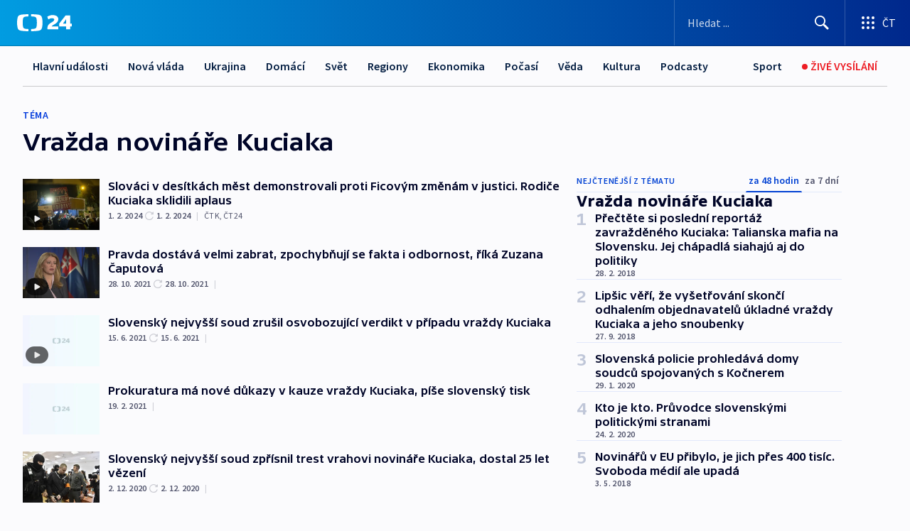

--- FILE ---
content_type: text/html; charset=utf-8
request_url: https://ct24.ceskatelevize.cz/tema/vrazda-novinare-kuciaka-43104
body_size: 53912
content:
<!DOCTYPE html><html lang="cs" data-sentry-element="Html" data-sentry-component="MyDocument" data-sentry-source-file="_document.tsx"><head data-sentry-element="Head" data-sentry-source-file="_document.tsx"><meta charSet="utf-8"/><meta content="initial-scale=1.0, width=device-width" name="viewport" data-sentry-element="meta" data-sentry-source-file="_app.tsx"/><meta name="publisher" content="ČT24, Česká televize" data-sentry-element="meta" data-sentry-source-file="_app.tsx"/><meta name="language" content="cs" data-sentry-element="meta" data-sentry-source-file="_app.tsx"/><meta name="theme-color" content="#ffffff" data-sentry-element="meta" data-sentry-source-file="_app.tsx"/><link rel="icon" href="/static/favicon.ico" sizes="any"/><link rel="icon" type="image/svg+xml" href="/static/favicon.svg"/><link rel="icon" type="image/png" href="/static/favicon.png"/><link rel="apple-touch-icon" href="/static/apple-touch-icon.png"/><link rel="manifest" href="/static/manifest.json"/><link rel="canonical" href="https://ct24.ceskatelevize.cz/tema/vrazda-novinare-kuciaka-43104"/><link rel="stylesheet" href="https://ctfs.ceskatelevize.cz/static/scripts/cmp/v2.1/orestbida/brands/ct24-light.css"/><title>Vražda novináře Kuciaka — ČT24 — Česká televize</title><meta name="description" content=""/><meta name="robots" content="index, follow"/><meta property="og:title" content="Vražda novináře Kuciaka — ČT24 — Česká televize"/><meta property="og:description" content=""/><meta property="og:image" content=""/><link rel="alternate" type="application/rss+xml" title="Vražda novináře Kuciaka — ČT24 — Česká televize" href="/rss/tema/vrazda-novinare-kuciaka-43104"/><meta name="next-head-count" content="19"/><script id="google-tag-manager" nonce="YzY5MTllMmYtMmZhNS00YzcwLTliNTUtZTliMDhiODgwOWU2" data-sentry-element="Script" data-sentry-source-file="_document.tsx" data-nscript="beforeInteractive">
                        var dataLayer = dataLayer || [];dataLayer.push({
                            "page": { "section": "24" },
                            "app": {"version": "1.73.8", "platform": "Web"}
                        });

                        (function(w,d,s,l,i){w[l]=w[l]||[];w[l].push({'gtm.start':
                        new Date().getTime(),event:'gtm.js'});var f=d.getElementsByTagName(s)[0],
                        j=d.createElement(s),dl=l!='dataLayer'?'&l='+l:'';j.async=true;j.src=
                        'https://www.googletagmanager.com/gtm.js?id='+i+dl;var n=d.querySelector('[nonce]');
                        n&&j.setAttribute('nonce',n.nonce||n.getAttribute('nonce'));f.parentNode.insertBefore(j,f);
                        })(window,document,'script','dataLayer','GTM-WR543Z2');
                  </script><link nonce="YzY5MTllMmYtMmZhNS00YzcwLTliNTUtZTliMDhiODgwOWU2" rel="preload" href="/_next/static/css/eb0e2c75f8046766.css" as="style"/><link nonce="YzY5MTllMmYtMmZhNS00YzcwLTliNTUtZTliMDhiODgwOWU2" rel="stylesheet" href="/_next/static/css/eb0e2c75f8046766.css" data-n-g=""/><link nonce="YzY5MTllMmYtMmZhNS00YzcwLTliNTUtZTliMDhiODgwOWU2" rel="preload" href="/_next/static/css/cf23267297961e52.css" as="style"/><link nonce="YzY5MTllMmYtMmZhNS00YzcwLTliNTUtZTliMDhiODgwOWU2" rel="stylesheet" href="/_next/static/css/cf23267297961e52.css" data-n-p=""/><link nonce="YzY5MTllMmYtMmZhNS00YzcwLTliNTUtZTliMDhiODgwOWU2" rel="preload" href="/_next/static/css/b5b3546fd1e0f7d1.css" as="style"/><link nonce="YzY5MTllMmYtMmZhNS00YzcwLTliNTUtZTliMDhiODgwOWU2" rel="stylesheet" href="/_next/static/css/b5b3546fd1e0f7d1.css" data-n-p=""/><noscript data-n-css="YzY5MTllMmYtMmZhNS00YzcwLTliNTUtZTliMDhiODgwOWU2"></noscript><script defer="" nonce="YzY5MTllMmYtMmZhNS00YzcwLTliNTUtZTliMDhiODgwOWU2" nomodule="" src="/_next/static/chunks/polyfills-42372ed130431b0a.js"></script><script src="/_next/static/chunks/webpack-9d436da92b284dc9.js" nonce="YzY5MTllMmYtMmZhNS00YzcwLTliNTUtZTliMDhiODgwOWU2" defer=""></script><script src="/_next/static/chunks/framework-df2fc3d29a08040c.js" nonce="YzY5MTllMmYtMmZhNS00YzcwLTliNTUtZTliMDhiODgwOWU2" defer=""></script><script src="/_next/static/chunks/main-39313285097fd8c9.js" nonce="YzY5MTllMmYtMmZhNS00YzcwLTliNTUtZTliMDhiODgwOWU2" defer=""></script><script src="/_next/static/chunks/pages/_app-47a8a81abe7733c6.js" nonce="YzY5MTllMmYtMmZhNS00YzcwLTliNTUtZTliMDhiODgwOWU2" defer=""></script><script src="/_next/static/chunks/2852872c-095e82de10fae69e.js" nonce="YzY5MTllMmYtMmZhNS00YzcwLTliNTUtZTliMDhiODgwOWU2" defer=""></script><script src="/_next/static/chunks/75fc9c18-c433d48982ca9a30.js" nonce="YzY5MTllMmYtMmZhNS00YzcwLTliNTUtZTliMDhiODgwOWU2" defer=""></script><script src="/_next/static/chunks/86-353db38eb9faeaaf.js" nonce="YzY5MTllMmYtMmZhNS00YzcwLTliNTUtZTliMDhiODgwOWU2" defer=""></script><script src="/_next/static/chunks/1509-4afa60b80d17ef4b.js" nonce="YzY5MTllMmYtMmZhNS00YzcwLTliNTUtZTliMDhiODgwOWU2" defer=""></script><script src="/_next/static/chunks/8460-92487105c425564e.js" nonce="YzY5MTllMmYtMmZhNS00YzcwLTliNTUtZTliMDhiODgwOWU2" defer=""></script><script src="/_next/static/chunks/1717-e987c59798af39f8.js" nonce="YzY5MTllMmYtMmZhNS00YzcwLTliNTUtZTliMDhiODgwOWU2" defer=""></script><script src="/_next/static/chunks/608-61f15136e3e80c7d.js" nonce="YzY5MTllMmYtMmZhNS00YzcwLTliNTUtZTliMDhiODgwOWU2" defer=""></script><script src="/_next/static/chunks/7444-e60ad12959b52b0e.js" nonce="YzY5MTllMmYtMmZhNS00YzcwLTliNTUtZTliMDhiODgwOWU2" defer=""></script><script src="/_next/static/chunks/3028-ba2a8d82ec1582b5.js" nonce="YzY5MTllMmYtMmZhNS00YzcwLTliNTUtZTliMDhiODgwOWU2" defer=""></script><script src="/_next/static/chunks/4035-8e9f8e7f61c25e84.js" nonce="YzY5MTllMmYtMmZhNS00YzcwLTliNTUtZTliMDhiODgwOWU2" defer=""></script><script src="/_next/static/chunks/8468-9f223555b9b1726e.js" nonce="YzY5MTllMmYtMmZhNS00YzcwLTliNTUtZTliMDhiODgwOWU2" defer=""></script><script src="/_next/static/chunks/6460-aed4e399704310b6.js" nonce="YzY5MTllMmYtMmZhNS00YzcwLTliNTUtZTliMDhiODgwOWU2" defer=""></script><script src="/_next/static/chunks/9986-2225b0923d3540a4.js" nonce="YzY5MTllMmYtMmZhNS00YzcwLTliNTUtZTliMDhiODgwOWU2" defer=""></script><script src="/_next/static/chunks/pages/tag/%5B...slug%5D-a6f7435d8d46380b.js" nonce="YzY5MTllMmYtMmZhNS00YzcwLTliNTUtZTliMDhiODgwOWU2" defer=""></script><script src="/_next/static/Z-Fvt_APwofeyyCl6jn-t/_buildManifest.js" nonce="YzY5MTllMmYtMmZhNS00YzcwLTliNTUtZTliMDhiODgwOWU2" defer=""></script><script src="/_next/static/Z-Fvt_APwofeyyCl6jn-t/_ssgManifest.js" nonce="YzY5MTllMmYtMmZhNS00YzcwLTliNTUtZTliMDhiODgwOWU2" defer=""></script><style nonce="YzY5MTllMmYtMmZhNS00YzcwLTliNTUtZTliMDhiODgwOWU2">.ctg-footer__social {
  color: #6f6f6f;
  display: flex;
  font-size: 1rem;
  align-items: center;
  font-family: SourceSansPro, sans-serif;
  line-height: 1.375rem;
  letter-spacing: 0;
  justify-content: center;
}
.ctg-footer__social-title {
  margin: 0;
  display: none;
  white-space: nowrap;
}
@media (min-width: 768px) {
  .ctg-footer__social-title {
    display: initial;
  }
}
  .ctg-footer__social-title.darkMode {
    color: rgba(255, 255, 255, 0.8);
  }
  .ctg-footer__social-list {
    margin: 0 0 16px 0;
    display: flex;
    padding: 0;
    list-style: none;
  }
@media (min-width: 768px) {
  .ctg-footer__social-list {
    margin: 0 0 0 15px;
  }
}
  .ctg-footer__social-list-item {
    width: 52px;
    margin: 0 4px;
    text-align: center;
  }
@media (min-width: 414px) {
  .ctg-footer__social-list-item {
    width: 64px;
  }
}
  .ctg-footer__social-list-item:first-child {
    margin-left: 0;
  }
  .ctg-footer__social-list-item:last-child {
    margin-right: 0;
  }
  .ctg-footer__social-list-item:hover {
    cursor: pointer;
    text-decoration: underline;
  }
  .ctg-footer__social-list-item:hover img.ctg-footer__icon-no-hover {
    display: none;
  }
  .ctg-footer__social-list-item:hover img.ctg-footer__icon-hover {
    display: block;
  }
  .ctg-footer__social-list-item img {
    width: 36px;
    height: 36px;
    margin: auto;
  }
@media (min-width: 768px) {
  .ctg-footer__social-list-item {
    width: initial;
  }
}
@media (min-width: 768px) {
  .ctg-footer__social-list-item img {
    width: 32px;
    height: 32px;
  }
}
  .ctg-footer__icon-hover {
    display: none;
  }
  .ctg-footer__icon-no-hover {
    display: block;
  }
  .ctg-footer__social-list-item-title {
    color: #6f6f6f;
    font-size: 0.75rem;
    font-family: SourceSansPro, sans-serif;
    font-weight: 400;
    line-height: 18px;
    white-space: nowrap;
    letter-spacing: 0.0375rem;
    text-transform: initial;
  }
@media (min-width: 768px) {
  .ctg-footer__social-list-item-title {
    display: none;
  }
}
  .ctg-footer__social-item-link {
    display: block;
    text-decoration: none;
  }
  .ctg-footer__channels-list {
    width: 100%;
    margin: 0;
    display: none;
    padding: 0;
    list-style: none;
  }
@media (min-width: 768px) {
  .ctg-footer__channels-list {
    display: flex;
  }
}
@media (min-width: 1024px) {
  .ctg-footer__channels-list {
    flex-wrap: wrap;
  }
}
  .ctg-footer__channels-list-item {
    flex: 1 1 auto;
    display: flex;
    margin-bottom: 40px;
    justify-content: center;
  }
@media (min-width: 1024px) {
  .ctg-footer__channels-list-item {
    flex: 0 1 30%;
    justify-content: start;
  }
}
  .ctg-footer__channels-list-item img {
    height: 20px;
  }
@media (min-width: 1024px) {
  .ctg-footer__channels-list-item img {
    height: 24px;
  }
}
  .ctg-footer__sr-only {
    top: auto;
    left: -10000px;
    width: 1px;
    height: 1px;
    overflow: hidden;
    position: absolute;
  }
  .ctg-footer__sub-footer {
    color: #6f6f6f;
    display: flex;
    font-size: 0.875rem;
    font-family: SourceSansPro, sans-serif;
    font-weight: 400;
    line-height: 1.25rem;
    letter-spacing: 0;
    text-transform: initial;
    justify-content: space-between;
  }
  .ctg-footer__sub-footer a {
    color: #041e42;
    transition: color 300ms ease-in;
    text-decoration: none;
  }
  .ctg-footer__sub-footer p {
    margin: 0;
  }
@media (max-width: 413px) {
  .ctg-footer__sub-footer div:first-child span:first-of-type {
    display: block;
  }
}
  .ctg-footer__sub-footer.darkMode span, .ctg-footer__sub-footer.darkMode a {
    color: rgba(255, 255, 255, 0.8);
  }
  .ctg-footer__sub-footer.darkMode p:first-child {
    color: rgba(255, 255, 255, 0.6);
  }
  .ctg-footer__sub-footer a:hover {
    text-decoration: underline;
  }
  .ctg-footer__separator {
    margin: 0px 7px;
  }
@media (max-width: 413px) {
  .ctg-footer__hidden {
    display: none;
  }
}
  .ctg-footer__right-column {
    display: none;
  }
@media (min-width: 768px) {
  .ctg-footer__right-column {
    display: flex;
  }
}
  .ctg-footer__contacts {
    color: #6f6f6f;
    font-size: 1rem;
    text-align: left;
    font-family: SourceSansPro, sans-serif;
    line-height: 20px;
    letter-spacing: 0;
  }
  .ctg-footer__contacts a {
    color: #041e42;
    transition: color 300ms ease-in;
    text-decoration: none;
  }
@media (min-width: 768px) and (max-width: 1023px) {
  .ctg-footer__contacts {
    text-align: center;
  }
}
  .ctg-footer__contacts a:hover {
    text-decoration: underline;
  }
  .ctg-footer__contacts-list {
    margin: 0;
    display: flex;
    flex-direction: column;
    justify-content: center;
  }
@media (min-width: 768px) {
  .ctg-footer__contacts-list {
    flex-direction: row;
  }
}
@media (min-width: 1024px) {
  .ctg-footer__contacts-list {
    justify-content: start;
  }
}
  .ctg-footer__contacts-list.darkMode span {
    color: #FFFFFF;
  }
  .ctg-footer__contacts-link {
    color: #041e42;
    margin: 0 0 0 0;
    display: flex;
    align-self: flex-start;
    line-height: 22px;
    align-content: center;
  }
  .ctg-footer__contacts-link img {
    margin-right: 10px;
  }
  .ctg-footer__contacts-link:first-child {
    margin: 0 0 18px 0;
  }
@media (min-width: 768px) {
  .ctg-footer__contacts-link:first-child {
    margin-right: 26px;
  }
}
  .ctg-footer__strong {
    font-family: SourceSansPro, sans-serif;
    font-weight: 600;
  }
  .ctg-footer__opening-hours {
    color: #000;
    margin: 0 0 16px 0;
  }
  .ctg-footer__opening-hours span:last-child {
    color: #6f6f6f;
    display: inline-block;
    margin-top: 8px;
  }
  .ctg-footer__opening-hours.darkMode span:first-child {
    color: #FFFFFF;
  }
  .ctg-footer__opening-hours.darkMode span:last-child {
    color: rgba(255, 255, 255, 0.8);
  }
  .footer-0-2-1 {  }
  .footer-0-2-1.darkMode {  }
  .footer-0-2-1 hr {
    opacity: 1;
  }
  .wrapper-0-2-2 {
    margin: 0 auto;
    display: grid;
    padding: 32px 16px 24px 16px;
  }
@media (min-width: 768px) {
  .wrapper-0-2-2 {
    padding: 48px 24px 32px 24px;
    grid-row-gap: 0px;
    grid-column-gap: 0px;
    grid-template-rows: repeat(6, auto);
    grid-template-columns: repeat(2, auto);
  }
}
@media (min-width: 1024px) {
  .wrapper-0-2-2 {
    grid-template-rows: repeat(6, auto);
  }
}
  .wrapper-0-2-2 a:focus {
    outline: none;
    box-shadow: 0px 0px 0px 2px #60a0ff;
    border-radius: 4px;
  }
  .logo-0-2-3 {
    display: block;
    justify-self: start;
    margin-bottom: 24px;
  }
  .logo-0-2-3 img {
    height: 24px;
  }
@media (min-width: 768px) {
  .logo-0-2-3 {
    grid-area: 1 / 1 / 2 / 2;
    margin-bottom: 40px;
  }
}
@media (min-width: 1024px) {
  .logo-0-2-3 {
    margin-bottom: 56px;
  }
}
@media (min-width: 768px) {
  .logo-0-2-3 img {
    height: 32px;
  }
}
  .social-0-2-4 {  }
@media (min-width: 768px) {
  .social-0-2-4 {
    grid-area: 1 / 2 / 1 / 3;
    align-self: flex-start;
    justify-content: flex-end;
  }
}
  .contacts-0-2-5 {
    margin-bottom: 22px;
  }
@media (min-width: 768px) {
  .contacts-0-2-5 {
    grid-area: 4 / 1 / 4 / 3;
  }
}
@media (min-width: 1024px) {
  .contacts-0-2-5 {
    grid-area: 3 / 2 / 3 / 3;
  }
}
  .channels-0-2-6 {  }
@media (min-width: 768px) {
  .channels-0-2-6 {
    grid-area: 3 / 1 / 3 / 3;
  }
}
@media (min-width: 1024px) {
  .channels-0-2-6 {
    grid-area: 2 / 2 / 2 / 3;
    align-self: start;
    margin-bottom: 11px;
  }
}
  .divider-0-2-7 {
    width: 100%;
    border: none;
    height: 1px;
    margin: 0 0 16px 0;
    background-color: #e0e0e0;
  }
@media (min-width: 768px) {
  .divider-0-2-7 {
    margin: 0 0 24px 0;
    grid-area: 5 / 1 / 5 / 3;
  }
}
@media (min-width: 1024px) {
  .divider-0-2-7 {
    grid-area: 5 / 1 / 5 / 3;
  }
}
  .dividerMedium-0-2-8 {
    margin: 0 0 16px 0;
  }
  .dividerLow-0-2-9 {
    margin: 0 0 20px 0;
  }
@media (min-width: 768px) {
  .dividerLow-0-2-9 {
    margin: 0 0 12px 0;
  }
}
  .dividerMobile-0-2-10 {  }
@media (min-width: 768px) {
  .dividerMobile-0-2-10 {
    display: none;
  }
}
  .linkList-0-2-11 {
    margin: 0 0 20px 0;
    display: flex;
    padding: 0;
    row-gap: 18px;
    flex-wrap: wrap;
    font-size: 1rem;
    list-style: none;
    font-family: SourceSansPro, sans-serif;
    line-height: 1.375rem;
    letter-spacing: 0;
  }
  .linkList-0-2-11 a {
    color: #041e42;
    transition: color 300ms ease-in;
    text-decoration: none;
  }
@media (min-width: 768px) {
  .linkList-0-2-11 {
    margin: 0 0 40px 0;
    display: grid;
    grid-column: 1 / 3;
    grid-template-columns: repeat(3, 1fr);
  }
  .linkList-0-2-11 #tvProgram {
    grid-area: 1 / 1;
  }
  .linkList-0-2-11 #ziveVysilani {
    grid-area: 2 / 1;
  }
  .linkList-0-2-11 #tvPoplatky {
    grid-area: 3 / 1;
  }
  .linkList-0-2-11 #teletext {
    grid-area: 4 / 1;
  }
  .linkList-0-2-11 #podcasty {
    grid-area: 5 / 1;
  }
  .linkList-0-2-11 #pocasi {
    grid-area: 1 / 2;
  }
  .linkList-0-2-11 #eshop {
    grid-area: 2 / 2;
  }
  .linkList-0-2-11 #mobilniAplikace {
    grid-area: 3 / 2;
  }
  .linkList-0-2-11 #vseoCt {
    grid-area: 4 / 2;
  }
  .linkList-0-2-11 #studioBrno {
    grid-area: 2 / 3;
  }
  .linkList-0-2-11 #proMedia {
    grid-area: 5 / 2;
  }
  .linkList-0-2-11 #studioOstrava {
    grid-area: 1 / 3;
  }
  .linkList-0-2-11 #radaCt {
    grid-area: 6 / 1;
  }
  .linkList-0-2-11 #kariera {
    grid-area: 3 / 3;
  }
  .linkList-0-2-11 #casteDotazy {
    grid-area: 4 / 3;
  }
  .linkList-0-2-11 #kontakty {
    grid-area: 5 / 3;
  }
}
@media (min-width: 1024px) {
  .linkList-0-2-11 {
    margin: 0 0 32px 0;
    display: flex;
    row-gap: 10px;
    grid-area: 2 / 1 / 5 / 2;
  }
}
  .linkList-0-2-11.darkMode {  }
  .linkList-0-2-11.darkMode a {
    color: #FFFFFF;
  }
  .linkList-0-2-11 a:hover {
    text-decoration: underline;
  }
  .linkListItem-0-2-12 {
    flex: 0 1 45%;
    line-height: 22px;
  }
@media (min-width: 768px) {
  .linkListItem-0-2-12 {
    flex: 0 1 33%;
  }
}
@media (min-width: 1024px) {
  .linkListItem-0-2-12 {
    flex: 0 1 50%;
  }
}
  .subFooter-0-2-13 {  }
@media (min-width: 768px) {
  .subFooter-0-2-13 {
    grid-area: 6 / 1 / 6 / 3;
  }
}
  .srOnly-0-2-14 {
    top: auto;
    left: -10000px;
    width: 1px;
    height: 1px;
    overflow: hidden;
    position: absolute;
  }
  .footer-d17-0-2-15 {
    background: #f4f4f4;
  }
  .footer-d17-0-2-15.darkMode {
    background: #001830;
  }
  .wrapper-d18-0-2-16 {
    max-width: 1216px;
  }
  .ctg-header__wrapper {
    width: 100%;
    content: a;
    box-sizing: border-box;
    background-color: #fff;
  }
  .ctg-header__document-disable-scroll-local {  }
@media screen and (max-width: 767px) {
  .ctg-header__document-disable-scroll-local {
    overflow: hidden !important;
    touch-action: none;
    overscroll-behavior: none;
    -webkit-overflow-scrolling: none;
  }
}
  .ctg-header__body-disable-scroll-local {  }
@media screen and (max-width: 767px) {
  .ctg-header__body-disable-scroll-local {
    overflow: hidden !important;
    touch-action: none;
    overscroll-behavior: none;
    -webkit-overflow-scrolling: none;
  }
}
  .ctg-header__document-disable-scroll-global {  }
@media screen and (max-width: 427px) {
  .ctg-header__document-disable-scroll-global {
    overflow: hidden !important;
    touch-action: none;
    overscroll-behavior: none;
    -webkit-overflow-scrolling: none;
  }
}
  .ctg-header__body-disable-scroll-global {  }
@media screen and (max-width: 427px) {
  .ctg-header__body-disable-scroll-global {
    overflow: hidden !important;
    touch-action: none;
    overscroll-behavior: none;
    -webkit-overflow-scrolling: none;
  }
}
  .ctg-header__document-disable-scroll-local-d2 {  }
@media screen and (max-width: 767px) {
  .ctg-header__document-disable-scroll-local-d2 {
    padding-right: 0px !important;
  }
}
  .ctg-header__document-disable-scroll-global-d4 {  }
@media screen and (max-width: 427px) {
  .ctg-header__document-disable-scroll-global-d4 {
    padding-right: 0px !important;
  }
}
  .ctg-header__inset-focus-visible {  }
  .ctg-header__context-menu-item-disabled {  }
  .ctg-header__context-menu-item.ctg-header__context-menu-item-disabled .ctg-header__context-menu-item-link, .ctg-header__context-menu-item.ctg-header__context-menu-item-disabled .ctg-header__context-menu-item-link:hover {
    cursor: auto;
  }
  .ctg-header__context-menu-item-active {  }
  .ctg-header__context-menu-item.ctg-header__context-menu-item-active .ctg-header__context-menu-item-link {
    cursor: default;
    font-family: SourceSansPro, sans-serif;
    font-weight: 600;
  }
  .ctg-header__context-menu-item-link {
    display: flex;
    padding: 9px 26px 9px;
    font-size: 1rem;
    align-items: center;
    font-family: SourceSansPro, sans-serif;
    line-height: 1.375rem;
    letter-spacing: 0;
    vertical-align: sub;
  }
  .ctg-header__context-menu-item:not(.ctg-header__context-menu-item-disabled) .ctg-header__context-menu-item-link:hover {  }
  .ctg-header__context-menu-item-link:hover {
    text-decoration: none;
  }
  .ctg-header__profile-name {  }
  .ctg-header__profile-name + ul li:first-child .ctg-header__context-menu-item-link {
    padding: 0 24px 9px;
  }
  .ctg-header__profile-name + ul li:first-child .ctg-header__context-menu-item-link:hover {
    text-decoration: underline;
    background-color: #fff;
  }
  .ctg-header__context-menu-item-link-is-not {  }
  .ctg-header__context-menu-item-link.ctg-header__context-menu-item-link-is-not {
    outline: none;
  }
  .ctg-header__context-menu-item-link.ctg-header__context-menu-item-link-is-not.focus-visible {
    box-shadow: 0px 0px 0px 2px #60a0ff;
  }
  .ctg-header__context-menu-item {
    color: #393939;
    width: 100%;
    padding: 0;
    max-width: 100%;
    list-style: none;
  }
  .ctg-header__context-menu-item > span {
    display: flex;
    align-items: center;
  }
  .ctg-header__context-menu-item > span > svg {
    fill: currentColor;
    flex: 0 0 auto;
    width: 20px;
    height: 20px;
    margin: 0 8px 0 -28px;
  }
  .ctg-header__context-menu-icon {
    width: 20px;
    display: flex;
    align-items: center;
    margin-right: 18px;
  }
  .ctg-header__context-menu-item-disabled-d0 {  }
  .ctg-header__context-menu-item.ctg-header__context-menu-item-disabled-d0 .ctg-header__context-menu-item-link, .ctg-header__context-menu-item.ctg-header__context-menu-item-disabled-d0 .ctg-header__context-menu-item-link:hover {
    background-color: transparent;
    color: #8d8d8d;
  }
  .ctg-header__context-menu-item-active-d1 {  }
  .ctg-header__context-menu-item.ctg-header__context-menu-item-active-d1 .ctg-header__context-menu-item-link {
    color: #000000;
  }
  .ctg-header__context-menu-item-link-d2 {
    color: #041e42;
  }
  .ctg-header__context-menu-item:not(.ctg-header__context-menu-item-disabled) .ctg-header__context-menu-item-link-d2:hover {
    color: #000000;
    background-color: #f4f4f4;
  }
  .ctg-header__context-menu-item-disabled-d3 {  }
  .ctg-header__context-menu-item.ctg-header__context-menu-item-disabled-d3 .ctg-header__context-menu-item-link, .ctg-header__context-menu-item.ctg-header__context-menu-item-disabled-d3 .ctg-header__context-menu-item-link:hover {
    background-color: transparent;
    color: #8d8d8d;
  }
  .ctg-header__context-menu-item-active-d4 {  }
  .ctg-header__context-menu-item.ctg-header__context-menu-item-active-d4 .ctg-header__context-menu-item-link {
    color: #000000;
  }
  .ctg-header__context-menu-item-link-d5 {
    color: #041e42;
  }
  .ctg-header__context-menu-item:not(.ctg-header__context-menu-item-disabled) .ctg-header__context-menu-item-link-d5:hover {
    color: #000000;
    background-color: #f4f4f4;
  }
  .ctg-header__context-menu-item-disabled-d6 {  }
  .ctg-header__context-menu-item.ctg-header__context-menu-item-disabled-d6 .ctg-header__context-menu-item-link, .ctg-header__context-menu-item.ctg-header__context-menu-item-disabled-d6 .ctg-header__context-menu-item-link:hover {
    background-color: transparent;
    color: #8d8d8d;
  }
  .ctg-header__context-menu-item-active-d7 {  }
  .ctg-header__context-menu-item.ctg-header__context-menu-item-active-d7 .ctg-header__context-menu-item-link {
    color: #000000;
  }
  .ctg-header__context-menu-item-link-d8 {
    color: #041e42;
  }
  .ctg-header__context-menu-item:not(.ctg-header__context-menu-item-disabled) .ctg-header__context-menu-item-link-d8:hover {
    color: #000000;
    background-color: #f4f4f4;
  }
  .ctg-header__context-menu-item-disabled-d9 {  }
  .ctg-header__context-menu-item.ctg-header__context-menu-item-disabled-d9 .ctg-header__context-menu-item-link, .ctg-header__context-menu-item.ctg-header__context-menu-item-disabled-d9 .ctg-header__context-menu-item-link:hover {
    background-color: transparent;
    color: #8d8d8d;
  }
  .ctg-header__context-menu-item-active-d10 {  }
  .ctg-header__context-menu-item.ctg-header__context-menu-item-active-d10 .ctg-header__context-menu-item-link {
    color: #000000;
  }
  .ctg-header__context-menu-item-link-d11 {
    color: #041e42;
  }
  .ctg-header__context-menu-item:not(.ctg-header__context-menu-item-disabled) .ctg-header__context-menu-item-link-d11:hover {
    color: #000000;
    background-color: #f4f4f4;
  }
  .ctg-header__context-menu-item-disabled-d12 {  }
  .ctg-header__context-menu-item.ctg-header__context-menu-item-disabled-d12 .ctg-header__context-menu-item-link, .ctg-header__context-menu-item.ctg-header__context-menu-item-disabled-d12 .ctg-header__context-menu-item-link:hover {
    background-color: transparent;
    color: #8d8d8d;
  }
  .ctg-header__context-menu-item-active-d13 {  }
  .ctg-header__context-menu-item.ctg-header__context-menu-item-active-d13 .ctg-header__context-menu-item-link {
    color: #000000;
  }
  .ctg-header__context-menu-item-link-d14 {
    color: #041e42;
  }
  .ctg-header__context-menu-item:not(.ctg-header__context-menu-item-disabled) .ctg-header__context-menu-item-link-d14:hover {
    color: #000000;
    background-color: #f4f4f4;
  }
  .ctg-header__context-menu-item-disabled-d15 {  }
  .ctg-header__context-menu-item.ctg-header__context-menu-item-disabled-d15 .ctg-header__context-menu-item-link, .ctg-header__context-menu-item.ctg-header__context-menu-item-disabled-d15 .ctg-header__context-menu-item-link:hover {
    background-color: transparent;
    color: #8d8d8d;
  }
  .ctg-header__context-menu-item-active-d16 {  }
  .ctg-header__context-menu-item.ctg-header__context-menu-item-active-d16 .ctg-header__context-menu-item-link {
    color: #000000;
  }
  .ctg-header__context-menu-item-link-d17 {
    color: #041e42;
  }
  .ctg-header__context-menu-item:not(.ctg-header__context-menu-item-disabled) .ctg-header__context-menu-item-link-d17:hover {
    color: #000000;
    background-color: #f4f4f4;
  }
  .ctg-header__context-menu-item-disabled-d18 {  }
  .ctg-header__context-menu-item.ctg-header__context-menu-item-disabled-d18 .ctg-header__context-menu-item-link, .ctg-header__context-menu-item.ctg-header__context-menu-item-disabled-d18 .ctg-header__context-menu-item-link:hover {
    background-color: transparent;
    color: #8d8d8d;
  }
  .ctg-header__context-menu-item-active-d19 {  }
  .ctg-header__context-menu-item.ctg-header__context-menu-item-active-d19 .ctg-header__context-menu-item-link {
    color: #000000;
  }
  .ctg-header__context-menu-item-link-d20 {
    color: #041e42;
  }
  .ctg-header__context-menu-item:not(.ctg-header__context-menu-item-disabled) .ctg-header__context-menu-item-link-d20:hover {
    color: #000000;
    background-color: #f4f4f4;
  }
  .ctg-header__context-menu-item-disabled-d21 {  }
  .ctg-header__context-menu-item.ctg-header__context-menu-item-disabled-d21 .ctg-header__context-menu-item-link, .ctg-header__context-menu-item.ctg-header__context-menu-item-disabled-d21 .ctg-header__context-menu-item-link:hover {
    background-color: transparent;
    color: #8d8d8d;
  }
  .ctg-header__context-menu-item-active-d22 {  }
  .ctg-header__context-menu-item.ctg-header__context-menu-item-active-d22 .ctg-header__context-menu-item-link {
    color: #000000;
  }
  .ctg-header__context-menu-item-link-d23 {
    color: #041e42;
  }
  .ctg-header__context-menu-item:not(.ctg-header__context-menu-item-disabled) .ctg-header__context-menu-item-link-d23:hover {
    color: #000000;
    background-color: #f4f4f4;
  }
  .ctg-header__context-menu-item-disabled-d24 {  }
  .ctg-header__context-menu-item.ctg-header__context-menu-item-disabled-d24 .ctg-header__context-menu-item-link, .ctg-header__context-menu-item.ctg-header__context-menu-item-disabled-d24 .ctg-header__context-menu-item-link:hover {
    background-color: transparent;
    color: #8d8d8d;
  }
  .ctg-header__context-menu-item-active-d25 {  }
  .ctg-header__context-menu-item.ctg-header__context-menu-item-active-d25 .ctg-header__context-menu-item-link {
    color: #000000;
  }
  .ctg-header__context-menu-item-link-d26 {
    color: #041e42;
  }
  .ctg-header__context-menu-item:not(.ctg-header__context-menu-item-disabled) .ctg-header__context-menu-item-link-d26:hover {
    color: #000000;
    background-color: #f4f4f4;
  }
  .ctg-header__context-menu-item-disabled-d27 {  }
  .ctg-header__context-menu-item.ctg-header__context-menu-item-disabled-d27 .ctg-header__context-menu-item-link, .ctg-header__context-menu-item.ctg-header__context-menu-item-disabled-d27 .ctg-header__context-menu-item-link:hover {
    background-color: transparent;
    color: #8d8d8d;
  }
  .ctg-header__context-menu-item-active-d28 {  }
  .ctg-header__context-menu-item.ctg-header__context-menu-item-active-d28 .ctg-header__context-menu-item-link {
    color: #000000;
  }
  .ctg-header__context-menu-item-link-d29 {
    color: #041e42;
  }
  .ctg-header__context-menu-item:not(.ctg-header__context-menu-item-disabled) .ctg-header__context-menu-item-link-d29:hover {
    color: #000000;
    background-color: #f4f4f4;
  }
  .ctg-header__context-menu-item-disabled-d30 {  }
  .ctg-header__context-menu-item.ctg-header__context-menu-item-disabled-d30 .ctg-header__context-menu-item-link, .ctg-header__context-menu-item.ctg-header__context-menu-item-disabled-d30 .ctg-header__context-menu-item-link:hover {
    background-color: transparent;
    color: #8d8d8d;
  }
  .ctg-header__context-menu-item-active-d31 {  }
  .ctg-header__context-menu-item.ctg-header__context-menu-item-active-d31 .ctg-header__context-menu-item-link {
    color: #000000;
  }
  .ctg-header__context-menu-item-link-d32 {
    color: #041e42;
  }
  .ctg-header__context-menu-item:not(.ctg-header__context-menu-item-disabled) .ctg-header__context-menu-item-link-d32:hover {
    color: #000000;
    background-color: #f4f4f4;
  }
  .ctg-header__context-menu-item-disabled-d33 {  }
  .ctg-header__context-menu-item.ctg-header__context-menu-item-disabled-d33 .ctg-header__context-menu-item-link, .ctg-header__context-menu-item.ctg-header__context-menu-item-disabled-d33 .ctg-header__context-menu-item-link:hover {
    background-color: transparent;
    color: #8d8d8d;
  }
  .ctg-header__context-menu-item-active-d34 {  }
  .ctg-header__context-menu-item.ctg-header__context-menu-item-active-d34 .ctg-header__context-menu-item-link {
    color: #000000;
  }
  .ctg-header__context-menu-item-link-d35 {
    color: #041e42;
  }
  .ctg-header__context-menu-item:not(.ctg-header__context-menu-item-disabled) .ctg-header__context-menu-item-link-d35:hover {
    color: #000000;
    background-color: #f4f4f4;
  }
  .ctg-header__context-menu-item-disabled-d36 {  }
  .ctg-header__context-menu-item.ctg-header__context-menu-item-disabled-d36 .ctg-header__context-menu-item-link, .ctg-header__context-menu-item.ctg-header__context-menu-item-disabled-d36 .ctg-header__context-menu-item-link:hover {
    background-color: transparent;
    color: #8d8d8d;
  }
  .ctg-header__context-menu-item-active-d37 {  }
  .ctg-header__context-menu-item.ctg-header__context-menu-item-active-d37 .ctg-header__context-menu-item-link {
    color: #000000;
  }
  .ctg-header__context-menu-item-link-d38 {
    color: #041e42;
  }
  .ctg-header__context-menu-item:not(.ctg-header__context-menu-item-disabled) .ctg-header__context-menu-item-link-d38:hover {
    color: #000000;
    background-color: #f4f4f4;
  }
  .ctg-header__local-menu-mobile-nav {
    width: 100%;
    display: none;
    position: relative;
    box-shadow: 0px 1px 3px rgba(0, 0, 0, 0.2), 0px 12px 24px -8px rgba(0, 0, 0, 0.15);
    margin-left: auto;
    background-color: #fff;
  }
  .ctg-header__local-menu-mobile-nav .ctg-header__context-menu {
    width: 100%;
    padding: 16px 0;
    box-shadow: none;
    background-color: transparent;
  }
  .ctg-header__local-menu-mobile-nav .ctg-header__context-menu li.ctg-header__context-menu-item-active > a, .ctg-header__local-menu-mobile-nav .ctg-header__context-menu li.ctg-header__context-menu-item-active > span, .ctg-header__local-menu-mobile-nav .ctg-header__context-menu li > a:hover {
    color: #041e42;
  }
  .ctg-header__local-menu-mobile-nav .ctg-header__context-menu li:not(.ctg-header__context-menu-item-disabled) > a:hover, .ctg-header__local-menu-mobile-nav .ctg-header__context-menu li:not(.ctg-header__context-menu-item-disabled) > span.ctg-header__local-menu-mobile-nav .ctg-header__context-menu li:not(.ctg-header__context-menu-item-disabled):hover {
    background-color: #f4f4f4;
  }
  .ctg-header__local-menu-mobile-nav-visible {
    display: block;
  }
  .ctg-header__local-menu-mobile-nav-wrapper {
    top: 105px;
    left: 0;
    width: 100%;
    height: calc(100% - 105px);
    padding: 0;
    z-index: 101;
    overflow: auto;
    position: fixed;
    visibility: hidden;
    background-color: rgba(0, 0, 0, .3);
  }
  .ctg-header__local-menu-mobile-nav-wrapper-visible {
    visibility: visible;
  }
  .ctg-header__local-menu-mobile-button-wrapper {
    color: inherit;
    display: flex;
    align-items: center;
  }
  .ctg-header__local-menu-mobile-button-wrapper > button {
    color: inherit;
    display: flex;
    padding: 10px 16px;
    align-items: center;
  }
  .ctg-header__local-menu-mobile-button > svg {
    color: inherit;
    width: 24px;
    height: 24px;
    margin-right: 4px;
  }
  .ctg-header__local-menu-mobile-button > span {
    color: inherit;
    font-size: 1rem;
    font-family: SourceSansPro, sans-serif;
    line-height: 1;
  }
  .ctg-header__inset-focus-visible {  }
  .ctg-header__hotlink-nav-list-item {
    position: relative;
  }
@media (max-width: 767px) {
  .ctg-header__hotlink-nav-list-item {
    border-left: 1px solid rgba(0, 0, 0, 0.2);
  }
}
  .ctg-header__hotlink-nav-list-item > a, .ctg-header__hotlink-nav-list-item > button, .ctg-header__hotlink-nav-list-item > span {
    height: 100%;
    margin: 0;
    display: flex;
    position: relative;
    font-size: 16px;
    box-sizing: border-box;
    transition: backgroundColor 150ms, borderColor 150ms,color 150ms;
    align-items: center;
    font-family: SourceSansPro, sans-serif;
    font-weight: 600;
    line-height: 1.314rem;
    padding-top: 5px;
    white-space: nowrap;
    padding-left: 14px;
    padding-right: 14px;
    letter-spacing: normal;
    padding-bottom: 5px;
    justify-content: center;
    text-decoration: none;
  }
  .ctg-header__hotlink-nav-list-item > span {
    cursor: default;
  }
  .ctg-header__hotlink-nav-list-item > a svg, .ctg-header__hotlink-nav-list-item > button svg, .ctg-header__hotlink-nav-list-item > span svg {
    margin-right: 4px;
  }
  .ctg-header__hotlink-nav-list-item-active.ctg-header__hotlink-nav-list-item > a svg, .ctg-header__hotlink-nav-list-item-active.ctg-header__hotlink-nav-list-item > button svg, .ctg-header__hotlink-nav-list-item-active.ctg-header__hotlink-nav-list-item > span svg {  }
  .ctg-header__hotlink-nav-list-item-active.ctg-header__hotlink-nav-list-item > a, .ctg-header__hotlink-nav-list-item-active.ctg-header__hotlink-nav-list-item > button, .ctg-header__hotlink-nav-list-item-active.ctg-header__hotlink-nav-list-item > span {  }
@media (hover: hover) {
  .ctg-header__hotlink-nav-list-item > a, .ctg-header__hotlink-nav-list-item > button, .ctg-header__hotlink-nav-list-item > span {  }
  .ctg-header__hotlink-nav-list-item > a:hover svg, .ctg-header__hotlink-nav-list-item > button:hover svg, .ctg-header__hotlink-nav-list-item > span:hover svg {  }
  .ctg-header__hotlink-nav-list-item > a:hover, .ctg-header__hotlink-nav-list-item > button:hover, .ctg-header__hotlink-nav-list-item > span:hover {
    text-decoration: none;
  }
}
  .ctg-header__hotlink-nav-list-item-active {  }
  .ctg-header__hotlink-nav-list-item-active:before {
    left: 50%;
    width: 0;
    bottom: -6px;
    height: 0;
    content: "";
    position: absolute;
    border-left: 6px solid transparent;
    margin-left: -6px;
    border-right: 6px solid transparent;
  }
  .ctg-header__hotlink-nav-list-item-d0 {  }
  .ctg-header__hotlink-nav-list-item-d0 > a, .ctg-header__hotlink-nav-list-item-d0 > button, .ctg-header__hotlink-nav-list-item-d0 > span {
    background-color: transparent;
    color: #041e42;
  }
  .ctg-header__hotlink-nav-list-item-d0 > a svg, .ctg-header__hotlink-nav-list-item-d0 > button svg, .ctg-header__hotlink-nav-list-item-d0 > span svg {
    color: inherit;
  }
  .ctg-header__hotlink-nav-list-item-active.ctg-header__hotlink-nav-list-item-d0 > a svg, .ctg-header__hotlink-nav-list-item-active.ctg-header__hotlink-nav-list-item-d0 > button svg, .ctg-header__hotlink-nav-list-item-active.ctg-header__hotlink-nav-list-item-d0 > span svg {
    color: inherit;
  }
  .ctg-header__hotlink-nav-list-item-active.ctg-header__hotlink-nav-list-item-d0 > a, .ctg-header__hotlink-nav-list-item-active.ctg-header__hotlink-nav-list-item-d0 > button, .ctg-header__hotlink-nav-list-item-active.ctg-header__hotlink-nav-list-item-d0 > span {
    background-color: #041e42;
    color: #fff;
    border-color: #041e42;
  }
@media (hover: hover) {
  .ctg-header__hotlink-nav-list-item-d0 > a, .ctg-header__hotlink-nav-list-item-d0 > button, .ctg-header__hotlink-nav-list-item-d0 > span {  }
  .ctg-header__hotlink-nav-list-item-d0 > a:hover svg, .ctg-header__hotlink-nav-list-item-d0 > button:hover svg, .ctg-header__hotlink-nav-list-item-d0 > span:hover svg {
    color: inherit;
  }
  .ctg-header__hotlink-nav-list-item-d0 > a:hover, .ctg-header__hotlink-nav-list-item-d0 > button:hover, .ctg-header__hotlink-nav-list-item-d0 > span:hover {
    background-color: #041e42;
    color: #fff;
    border-color: #041e42;
  }
}
  .ctg-header__hotlink-nav-list-item-active-d2 {  }
  .ctg-header__hotlink-nav-list-item-active-d2:before {
    border-top: 6px solid #041e42;
  }
  .ctg-header__hotlink-nav-list-item-d3 {  }
  .ctg-header__hotlink-nav-list-item-d3 > a, .ctg-header__hotlink-nav-list-item-d3 > button, .ctg-header__hotlink-nav-list-item-d3 > span {
    background-color: transparent;
    color: #041e42;
  }
  .ctg-header__hotlink-nav-list-item-d3 > a svg, .ctg-header__hotlink-nav-list-item-d3 > button svg, .ctg-header__hotlink-nav-list-item-d3 > span svg {
    color: inherit;
  }
  .ctg-header__hotlink-nav-list-item-active.ctg-header__hotlink-nav-list-item-d3 > a svg, .ctg-header__hotlink-nav-list-item-active.ctg-header__hotlink-nav-list-item-d3 > button svg, .ctg-header__hotlink-nav-list-item-active.ctg-header__hotlink-nav-list-item-d3 > span svg {
    color: inherit;
  }
  .ctg-header__hotlink-nav-list-item-active.ctg-header__hotlink-nav-list-item-d3 > a, .ctg-header__hotlink-nav-list-item-active.ctg-header__hotlink-nav-list-item-d3 > button, .ctg-header__hotlink-nav-list-item-active.ctg-header__hotlink-nav-list-item-d3 > span {
    background-color: #041e42;
    color: #fff;
    border-color: #041e42;
  }
@media (hover: hover) {
  .ctg-header__hotlink-nav-list-item-d3 > a, .ctg-header__hotlink-nav-list-item-d3 > button, .ctg-header__hotlink-nav-list-item-d3 > span {  }
  .ctg-header__hotlink-nav-list-item-d3 > a:hover svg, .ctg-header__hotlink-nav-list-item-d3 > button:hover svg, .ctg-header__hotlink-nav-list-item-d3 > span:hover svg {
    color: inherit;
  }
  .ctg-header__hotlink-nav-list-item-d3 > a:hover, .ctg-header__hotlink-nav-list-item-d3 > button:hover, .ctg-header__hotlink-nav-list-item-d3 > span:hover {
    background-color: #041e42;
    color: #fff;
    border-color: #041e42;
  }
}
  .ctg-header__hotlink-nav-list-item-active-d5 {  }
  .ctg-header__hotlink-nav-list-item-active-d5:before {
    border-top: 6px solid #041e42;
  }
  .ctg-header__hotlink-nav-list {
    height: 100%;
    margin: 0;
    display: flex;
    padding: 0;
    position: relative;
    list-style-type: none;
  }
  .ctg-header__hotlink-nav-button-container {
    position: relative;
  }
  .ctg-header__local-menu-nav-list-item {
    position: relative;
    max-width: 235px;
  }
  .ctg-header__local-menu-nav-list-item > a, .ctg-header__local-menu-nav-list-item > button, .ctg-header__local-menu-nav-list-item > span {
    color: #041e42;
    height: 57px;
    margin: 0;
    display: block;
    padding: 0 14px;
    overflow: hidden;
    position: relative;
    font-size: 1rem;
    box-sizing: border-box;
    transition: background-color 150ms, border-color 150ms,color 150ms;
    font-family: SourceSansPro, sans-serif;
    font-weight: 600;
    line-height: 57px;
    white-space: nowrap;
    text-overflow: ellipsis;
    letter-spacing: normal;
    text-decoration: none;
  }
  .ctg-header__local-menu-nav-list-item > span {
    cursor: default;
  }
  .ctg-header__local-menu-nav-list-item a {
    text-decoration: none;
  }
  .ctg-header__local-menu-nav-list-item-active.ctg-header__local-menu-nav-list-item > a, .ctg-header__local-menu-nav-list-item > a:hover, .ctg-header__local-menu-nav-list-item-active.ctg-header__local-menu-nav-list-item > button, .ctg-header__local-menu-nav-list-item > button:hover, .ctg-header__local-menu-nav-list-item-active.ctg-header__local-menu-nav-list-item > span, .ctg-header__local-menu-nav-list-item > span:hover {
    color: #fff;
    border-color: #041e42;
    text-decoration: none;
    background-color: #041e42;
  }
  .ctg-header__local-menu-nav-list-item-active:before {
    left: 50%;
    width: 0;
    bottom: -6px;
    height: 0;
    content: "";
    position: absolute;
    border-top: 6px solid #041e42;
    border-left: 6px solid transparent;
    margin-left: -6px;
    border-right: 6px solid transparent;
  }
  .ctg-header__local-menu-nav.ctg-header__local-menu-nav-gradient {
    mask-size: auto;
    mask-image: linear-gradient( to right, black calc(100% - 150px), transparent calc(100% - 100px));
    mask-repeat: no-repeat, no-repeat;
    mask-position: 0 0, 100% 0;
    -webkit-mask-size: auto;
    -webkit-mask-image: linear-gradient( to right, black calc(100% - 150px), transparent calc(100% - 100px));
    -webkit-mask-repeat: no-repeat, no-repeat;
    -webkit-mask-position: 0 0, 100% 0;
  }
  .ctg-header__local-menu-nav-list {
    width: fit-content;
    margin: 0;
    display: flex;
    padding: 0;
    position: relative;
    list-style-type: none;
  }
  .ctg-header__local-menu-nav-button-container {
    position: relative;
  }
  .ctg-header__local-menu-nav-button-container .ctg-header__context-menu {
    left: -30px;
  }
  .ctg-header__local-menu-nav-button:before {
    left: 50%;
    bottom: -6px;
    height: 0;
    content: "";
    display: block;
    opacity: 0;
    z-index: 2;
    position: absolute;
    transform: translateX(-50%);
    border-top: 6px solid #041e42;
    transition: opacity .150ms ease;
    border-left: 6px solid transparent;
    border-right: 6px solid transparent;
    pointer-events: none;
  }
  .ctg-header__local-menu-nav-button:hover {
    cursor: pointer;
  }
  .ctg-header__local-menu-nav-button-active {
    color: #fff !important;
    background-color: #041e42;
  }
  .ctg-header__local-menu-nav-button-active:before {
    opacity: 1;
  }
  .ctg-header__local-menu-nav-button-active.dark {
    color: #041e42 !important;
    background-color: #fff !important;
  }
  .ctg-header__local-menu-nav-button-active.dark:before {
    border-top: 6px solid #fff;
  }
  .ctg-header__local-menu-wrapper {
    position: relative;
  }
@media screen and (min-width: 768px) {
  .ctg-header__local-menu-wrapper {
    margin: 0 auto;
    padding: 0 24px;
    max-width: 1168px;
  }
}
  .ctg-header__local-menu {
    height: 49px;
    display: grid;
    z-index: 1;
    position: relative;
    box-sizing: border-box;
    align-items: center;
    border-bottom: 1px solid rgba(0, 0, 0, 0.2);
    justify-content: stretch;
    grid-template-columns: 1fr min-content min-content;
  }
@media screen and (min-width: 768px) {
  .ctg-header__local-menu {
    height: 57px;
    max-width: 100%;
    grid-template-rows: 57px;
    grid-template-columns: minmax(0, 100%) min-content min-content;
  }
  .ctg-header__local-menu.secondaryMenu {
    height: auto;
  }
}
  .ctg-header__local-menu.hideBottomLine {
    height: 48px;
    border-bottom: 0;
  }
@media screen and (min-width: 768px) {
  .ctg-header__local-menu.hideBottomLine {
    height: 56px;
    grid-template-rows: 56px;
  }
}
  .ctg-header__local-menu-secondary-wrapper {
    width: 100%;
  }
  .ctg-header__local-nav-wrapper {
    display: none;
  }
@media screen and (min-width: 768px) {
  .ctg-header__local-nav-wrapper {
    display: block;
    position: relative;
  }
}
  .ctg-header__hotlink-nav-wrapper {
    height: 100%;
    position: relative;
  }
@media screen and (min-width: 768px) {
  .ctg-header__hotlink-nav-wrapper {
    display: block;
    position: relative;
  }
}
  .ctg-header__local-menu-mobile-button-wrapper {
    height: 100%;
  }
@media screen and (min-width: 768px) {
  .ctg-header__local-menu-mobile-button-wrapper {
    display: none;
  }
}
  .ctg-header__local-menu-mobile-button-wrapper .ctg-header__local-menu-mobile-button {
    width: 100%;
    height: 100%;
  }
  .ctg-header__local-menu-mobile-button-wrapper .ctg-header__local-menu-mobile-button.ctg-header__local-menu-mobile-button-active {
    background-color: rgba(0, 0, 0, 0.04);
  }
@media (hover: hover) {
  .ctg-header__local-menu-mobile-button-wrapper .ctg-header__local-menu-mobile-button:hover {
    color: #fff;
    background-color: #041e42;
  }
  .inverted .ctg-header__local-menu-mobile-button-wrapper .ctg-header__local-menu-mobile-button:hover {
    color: #fff;
    background-color: transparent;
  }
}
  .ctg-header__header-dark .ctg-header__local-menu-nav-list-item > a, .ctg-header__header-dark .ctg-header__local-menu-nav-list-item > button, .ctg-header__header-dark .ctg-header__local-menu-nav-list-item > span {
    color: #fff;
  }
  .ctg-header__header-dark .ctg-header__local-menu-nav-list-item.ctg-header__local-menu-nav-list-item-active > a, .ctg-header__header-dark .ctg-header__local-menu-nav-list-item.ctg-header__local-menu-nav-list-item-active > button, .ctg-header__header-dark .ctg-header__local-menu-nav-list-item.ctg-header__local-menu-nav-list-item-active > span {
    color: #041e42;
    border-color: #fff;
    background-color: #fff;
  }
  .ctg-header__header-dark .ctg-header__local-menu-nav-list-item.ctg-header__local-menu-nav-list-item-active:before {
    border-top-color: #fff;
  }
  .ctg-header__header-dark .ctg-header__local-menu-nav-list-item > a:hover, .ctg-header__header-dark .ctg-header__local-menu-nav-list-item > button:hover, .ctg-header__header-dark .ctg-header__local-menu-nav-list-item > span:hover {
    color: #041e42;
    border-color: #fff;
    background-color: #fff;
  }
  .ctg-header__header-dark .ctg-header__hotlink-nav-list-item > a, .ctg-header__header-dark .ctg-header__hotlink-nav-list-item > button, .ctg-header__header-dark .ctg-header__hotlink-nav-list-item > span {
    color: #fff;
  }
@media screen and (max-width: 767px) {
  .ctg-header__header-dark .ctg-header__hotlink-nav-list-item {
    border-color: rgba(255, 255, 255, 0.2);;
  }
}
  .ctg-header__header-dark .ctg-header__hotlink-nav-list-item.ctg-header__hotlink-nav-list-item-active > a, .ctg-header__header-dark .ctg-header__hotlink-nav-list-item.ctg-header__hotlink-nav-list-item-active > button, .ctg-header__header-dark .ctg-header__hotlink-nav-list-item.ctg-header__hotlink-nav-list-item-active > span {
    color: #041e42;
    border-color: #fff;
    background-color: #fff;
  }
  .ctg-header__header-dark .ctg-header__hotlink-nav-list-item.ctg-header__hotlink-nav-list-item-active > a:before, .ctg-header__header-dark .ctg-header__hotlink-nav-list-item.ctg-header__hotlink-nav-list-item-active > button:before, .ctg-header__header-dark .ctg-header__hotlink-nav-list-item.ctg-header__hotlink-nav-list-item-active > span:before {
    border-top: 6px solid white;
  }
  .ctg-header__hotlink-nav-list-item-active.ctg-header__header-dark .ctg-header__hotlink-nav-list-item > a, .ctg-header__header-dark .ctg-header__hotlink-nav-list-item > a:hover, .ctg-header__hotlink-nav-list-item-active.ctg-header__header-dark .ctg-header__hotlink-nav-list-item > button, .ctg-header__header-dark .ctg-header__hotlink-nav-list-item > button:hover, .ctg-header__hotlink-nav-list-item-active.ctg-header__header-dark .ctg-header__hotlink-nav-list-item > span, .ctg-header__header-dark .ctg-header__hotlink-nav-list-item > span:hover {
    color: #041e42;
    border-color: #fff;
    background-color: #fff;
  }
  .ctg-header__hotlink-nav-list-item-active.ctg-header__header-dark .ctg-header__hotlink-nav-list-item > a:before, .ctg-header__hotlink-nav-list-item-active.ctg-header__header-dark .ctg-header__hotlink-nav-list-item > button:before, .ctg-header__hotlink-nav-list-item-active.ctg-header__header-dark .ctg-header__hotlink-nav-list-item > span:before {
    border-top: 6px solid white;
  }
  .ctg-header__header-dark .ctg-header__local-menu {
    border-bottom: 1px solid rgba(255, 255, 255, 0.2);
  }
  .ctg-header__header-dark .ctg-header__hotlink-nav-wrapper button:hover, .ctg-header__header-dark .ctg-header__hotlink-nav-wrapper button.ctg-header__local-menu-mobile-button-active {
    color: #041e42;
    background-color: #fff;
  }
  .ctg-header__header-dark .ctg-header__local-menu-mobile-button-wrapper .ctg-header__local-menu-mobile-button.ctg-header__local-menu-mobile-button-active {
    color: #041e42;
    height: calc(100% + 1px);
    background-color: #fff;
  }
@media (hover: hover) {
  .ctg-header__header-dark .ctg-header__local-menu-mobile-button-wrapper .ctg-header__local-menu-mobile-button:hover {
    color: #041e42;
    background-color: #fff;
  }
  .inverted .ctg-header__header-dark .ctg-header__local-menu-mobile-button-wrapper .ctg-header__local-menu-mobile-button:hover {
    color: #fff;
    background-color: #041e42;
  }
}
  .ctg-header__global-menu-logo-wrapper {
    display: flex;
    align-items: center;
  }
@media (max-width: 359px) {
  .ctg-header__global-menu-logo-wrapper {
    border-left: 0;
  }
}
  .ctg-header__global-menu-logo-link {
    height: 20px;
    margin: 0 16px;
  }
@media (min-width: 360px) {
  .ctg-header__global-menu-logo-link {
    height: 24px;
  }
}
@media (min-width: 768px) {
  .ctg-header__global-menu-logo-link {
    margin-top: 0;
    margin-left: 24px;
    margin-right: 24px;
    margin-bottom: 0;
  }
}
  .ctg-header__global-menu-logo {
    height: 100%;
    display: block;
    max-height: 100%;
  }
  .ctg-header__has-shp-nav {  }
  .ctg-header__global-menu-wrapper {
    height: 56px;
    display: flex;
    position: relative;
    background: transparent;
    align-items: center;
    border-bottom: 1px solid rgba(0, 0, 0, .2);
  }
@media screen and (min-width: 768px) {
  .ctg-header__global-menu-wrapper {
    height: 65px;
  }
}
  .ctg-header__background-class {  }
  .ctg-header__global-menu-right-items {  }
  .ctg-header__global-menu-wrapper .ctg-header__global-menu-right-items {
    height: 100%;
    display: flex;
    margin-left: auto;
  }
  .ctg-header__global-menu-logo-wrapper {  }
  .ctg-header__global-menu-wrapper .ctg-header__global-menu-logo-wrapper {
    flex: 0 1 auto;
    color: inherit;
    height: 100%;
  }
  .ctg-header__background-class-d0 {
    background: linear-gradient(90deg, #019CE1 0%, #00288C 100%);
  }
  .ctg-header__global-menu-nav-button-wrapper {
    color: #041e42;
    height: 100%;
    display: flex;
    box-sizing: border-box;
    align-items: center;
    border-left: 1px solid rgba(0, 0, 0, 0.2);
  }
  .ctg-header__global-menu-nav-button-wrapper > a, .ctg-header__global-menu-nav-button-wrapper > button {
    transition: backgroundColor 200ms,color 200ms;
  }
  .ctg-header__global-menu-nav-button-wrapper searchInput {
    color: #000;
  }
@media (hover: hover) {
  .ctg-header__global-menu-nav-button-wrapper > a:hover, .ctg-header__global-menu-nav-button-wrapper > button:hover {
    background-color: rgba(0, 0, 0, 0.04);
  }
}
   .ctg-header__global-menu-nav-button-wrapper > .ctg-header__menu-button-active {
    background-color: rgba(0, 0, 0, 0.04);
  }
  .ctg-header__global-menu-nav-button-wrapper > button {
    display: flex;
    padding: 10px 20px;
    align-items: center;
  }
@media (max-width: 767px) {
  .ctg-header__global-menu-nav-button-wrapper {
    border-left: 0;
  }
  mobileSearchOpened .ctg-header__global-menu-nav-button-wrapper {
    display: none;
  }
}
  .ctg-header__global-menu-nav-button-wrapper.dark {
    color: #fff;
    border-left-color: rgba(255, 255, 255, 0.2);
  }
  .ctg-header__global-menu-nav-button-wrapper.dark searchInput {
    color: #fff;
  }
@media (hover: hover) {
  .ctg-header__global-menu-nav-button-wrapper.dark > a:hover, .ctg-header__global-menu-nav-button-wrapper.dark > button:hover {
    background-color: rgba(255, 255, 255, 0.08);
  }
}
  .ctg-header__global-menu-nav-button-wrapper.dark > .ctg-header__menu-button-active {
    background-color: rgba(255, 255, 255, 0.08);
  }
  .ctg-header__menu-button > svg {
    color: inherit;
    width: 24px;
    height: 24px;
    margin-right: 8px;
  }
  .ctg-header__menu-button > span {
    color: inherit;
    font-family: SourceSansPro, sans-serif;
    line-height: 24px;
  }
  .ctg-header__search-wrapper {
    color: #041e42;
    height: 100%;
    position: relative;
    box-sizing: border-box;
    border-left: 1px solid rgba(0, 0, 0, 0.2);
  }
  .ctg-header__search-wrapper > a, .ctg-header__search-wrapper > button {
    transition: backgroundColor 200ms,color 200ms;
  }
  .ctg-header__search-wrapper .ctg-header__search-input {
    color: #000;
  }
@media (hover: hover) {
  .ctg-header__search-wrapper > a:hover, .ctg-header__search-wrapper > button:hover {
    background-color: rgba(0, 0, 0, 0.04);
  }
}
   .ctg-header__search-wrapper > menuButtonActive {
    background-color: rgba(0, 0, 0, 0.04);
  }
@media (min-width: 768px) {
  .ctg-header__search-wrapper {
    width: 240px;
  }
}
  .ctg-header__search-wrapper.dark {
    color: #fff;
    border-left-color: rgba(255, 255, 255, 0.2);
  }
  .ctg-header__search-wrapper.dark .ctg-header__search-input {
    color: #fff;
  }
  .ctg-header__search-wrapper.dark > a:hover, .ctg-header__search-wrapper.dark > button:hover, .ctg-header__search-wrapper.dark > menuButtonActive {
    background-color: rgba(255, 255, 255, 0.08);
  }
  .ctg-header__search-wrapper-mobile {
    display: flex;
  }
@media (max-width: 359px) {
  .ctg-header__search-wrapper-mobile {
    border-left: 0;
  }
}
  .ctg-header__search-wrapper-mobile-opened {
    width: 100%;
  }
  .ctg-header__search-form {
    color: inherit;
    height: 100%;
    position: relative;
  }
  .ctg-header__search-form button {
    top: 0;
    color: inherit;
    right: 0;
    border: 0;
    height: 100%;
    margin: 0;
    display: block;
    padding: 10px 20px;
    position: absolute;
    font-size: 0;
    background: none;
    font-family: SourceSansPro, sans-serif;
  }
  .ctg-header__search-wrapper-mobile:not(.ctg-header__search-wrapper-mobile-opened) .ctg-header__search-form {
    display: none;
  }
  .ctg-header__search-wrapper-mobile .ctg-header__search-form {
    flex: 1 1 auto;
    display: flex;
  }
@media screen and (min-width: 768px) and (max-width: 1279px) {
  .ctg-header__has-shp-nav .ctg-header__search-form button {
    padding: 10px 16px;
  }
}
@media screen and (max-width: 767px) {
  .ctg-header__search-form button {
    animation: ctg-search-button-hide 200ms forwards;
  }
}
  .ctg-header__search-input {
    flex: 0 1 auto;
    color: inherit;
    width: 100%;
    border: 0;
    height: 100%;
    display: block;
    outline: none;
    padding: 0 60px 0 18px;
    font-size: 1rem;
    appearance: none;
    box-sizing: border-box;
    font-family: SourceSansPro, sans-serif;
    border-radius: 0;
    background-color: transparent;
  }
  .ctg-header__search-input::placeholder {
    color: inherit;
    opacity: 0.8;
  }
  .ctg-header__search-input::-webkit-search-cancel-button {
    appearance: none;
  }
  .ctg-header__search-input:-webkit-autofill {
    transition-delay: 999999s !important;
    transition-property: background-color, color;
  }
  .ctg-header__search-wrapper-mobile .ctg-header__search-input {
    flex: 1 1 100%;
    height: 100%;
    padding: 0 64px 0 14px;
  }
  .ctg-header__search-mobile-button {
    display: flex;
    padding: 10px 10px;
    align-items: center;
    justify-content: center;
  }
  .ctg-header__search-wrapper:not(.ctg-header__search-wrapper-mobile) .ctg-header__search-mobile-button {
    display: none;
  }
@media screen and (min-width: 768px) and (max-width: 1279px) {
  .ctg-header__has-shp-nav .ctg-header__search-mobile-button {
    width: 64px;
  }
}
  .ctg-header__search-wrapper-mobile.ctg-header__search-wrapper-mobile-opened .ctg-header__search-mobile-show-button {
    display: none;
  }
  .ctg-header__search-mobile-hide-button {
    width: 54px;
    border-left: 1px solid rgba(0, 0, 0, 0.2);
  }
  .ctg-header__search-wrapper-mobile:not(.ctg-header__search-wrapper-mobile-opened) .ctg-header__search-mobile-hide-button {
    display: none;
  }
  .ctg-header__search-mobile-hide-button-dark {
    border-left-color: rgba(255, 255, 255, 0.2);
  }
@keyframes ctg-search-button-hide {
  from {
    transform: translate3d(60px, 0, 0);
  }
  to {
    transform: translate3d(0, 0, 0);
  }
}
  .ctg-header__global-menu-wrapper:not(.ctg-header__has-shp-nav) .ctg-header__global-menu-logo-wrapper + .ctg-header__global-menu-right-items > .ctg-header__search-wrapper-mobile {
    border-left: 0;
  }
  .ctg-header__header-dark .ctg-header__global-menu-wrapper {
    color: #fff;
    border-color: rgba(255, 255, 255, 0.2);
  }
  .ctg-header__global-menu-wrapper.ctg-header__mobile-search-opened .ctg-header__global-menu-right-items {
    flex: 1 1 auto;
    margin-left: 0;
  }
  .ctg-header__mobile-search-opened .ctg-header__global-menu-super-homepage-nav {
    display: none;
  }
  .ctg-header__header-dark .ctg-header__global-menu-super-homepage-nav-item-link {
    color: #FFFFFF;
  }
  .ctg-header__header-dark .ctg-header__global-menu-super-homepage-nav-item-link:hover {
    color: #fff;
  }
  .ctg-header__mobile-search-opened:not(.ctg-header__has-shp-nav) .ctg-header__global-menu-logo-wrapper {
    display: none;
  }
@media (max-width: 767px) {
  .ctg-header__mobile-search-opened .ctg-header__global-menu-logo-wrapper {
    display: none;
  }
}
  .ctg-header__global-menu-wrapper .ctg-header__menu-button {
    height: 100%;
  }
@media (max-width: 767px) {
  .ctg-header__global-menu-wrapper .ctg-header__menu-button {
    padding: 10px 10px;
  }
  .ctg-header__global-menu-wrapper .ctg-header__menu-button > span {
    display: none;
  }
  .ctg-header__global-menu-wrapper .ctg-header__menu-button > svg {
    margin-right: 0;
  }
}
  .ctg-header__global-menu-wrapper.ctg-header__has-shp-nav .ctg-header__search-wrapper-mobile:not(.ctg-header__search-wrapper-mobile-opened) {
    border-left: 0;
  }
@media (max-width: 767px) {
  .ctg-header__global-menu-wrapper.ctg-header__has-shp-nav .ctg-header__search-wrapper-mobile.ctg-header__search-wrapper-mobile-opened {
    border-left: 0;
  }
}
@media (min-width: 768px) and (max-width: 1279px) {
  .ctg-header__global-menu-wrapper.ctg-header__has-shp-nav .ctg-header__search-wrapper-mobile:not(.ctg-header__search-wrapper-mobile-opened) {
    width: auto;
  }
}
@media (min-width: 768px) and (max-width: 1279px) {
  .ctg-header__has-shp-nav .ctg-header__search-mobile-hide-button {
    width: 56px;
    border-left: 0;
  }
}
@media (max-width: 767px) {
  .ctg-header__global-menu-wrapper .ctg-header__account-login-link {
    padding: 10px 10px;
  }
  .ctg-header__global-menu-wrapper .ctg-header__account-login-link > svg {
    display: block;
  }
  .ctg-header__global-menu-wrapper .ctg-header__account-login-link > span {
    display: none;
  }
}
  .ctg-header__menu-nav-wrapper {
    width: 100%;
    opacity: 0%;
    position: relative;
    box-shadow: 0px 1px 3px rgba(0, 0, 0, 0.2), 0px 12px 24px -8px rgba(0, 0, 0, 0.15);
    transition: transform 10ms cubic-bezier(0, 0, 0.3, 1) 300ms,visibility 200ms cubic-bezier(0, 0, 0.3, 1),opacity 200ms cubic-bezier(0, 0, 0.3, 1);
    visibility: hidden;
    margin-left: auto;
    margin-right: 0;
    pointer-events: none;
    text-decoration: none;
    background-color: #fff;
    transform-origin: top right;
  }
@media screen and (min-width: 428px) {
  .ctg-header__menu-nav-wrapper {
    width: 320px;
    border-radius: 4px;
  }
}
  .ctg-header__menu-nav-wrapper > ul + ul {
    margin: 0;
    border-top: 1px solid #e0e0e0;
    padding-top: 8px;
    padding-bottom: 8px;
  }
  .ctg-header__menu-nav-wrapper > ul:last-child:first-child {
    margin-bottom: 0;
  }
  .ctg-header__menu-nav-wrapper contextMenu {
    width: 100%;
    box-shadow: none;
    padding-top: 8px;
    padding-left: 0;
    padding-right: 0;
    padding-bottom: 8px;
    background-color: transparent;
  }
  .ctg-header__menu-nav-wrapper contextMenucontextMenuPrimary li > a, .ctg-header__menu-nav-wrapper contextMenucontextMenuPrimary li > span {
    font-size: 1.125rem;
    font-family: TvSansScreen, sans-serif;
    font-weight: 500;
    padding-top: 9px;
    padding-left: 56px;
    padding-right: 56px;
    padding-bottom: 9px;
  }
  .ctg-header__menu-nav-wrapper contextMenu li > a, .ctg-header__menu-nav-wrapper contextMenu li > span {
    padding-top: 9px;
    padding-left: 56px;
    padding-right: 56px;
    padding-bottom: 9px;
  }
  .ctg-header__menu-nav-wrapper contextMenu licontextMenuItemActive > a, .ctg-header__menu-nav-wrapper contextMenu licontextMenuItemActive > span {
    color: #ed1c24;
  }
  .ctg-header__menu-nav-wrapper contextMenu licontextMenuItemActive > a svg, .ctg-header__menu-nav-wrapper contextMenu licontextMenuItemActive > span svg {
    color: #041e42;
  }
  .ctg-header__menu-nav-wrapper contextMenu li:not(contextMenuItemDisabled) > a:hover, .ctg-header__menu-nav-wrapper contextMenu li:not(contextMenuItemDisabled) > span:hover {
    color: #ed1c24;
    background-color: #f4f4f4;
  }
  .ctg-header__menu-nav-visible {
    opacity: 1;
    transition: transform 10ms cubic-bezier(0, 0, 0.3, 1) 300ms,visibility 200ms cubic-bezier(0, 0, 0.3, 1),opacity 200ms cubic-bezier(0, 0, 0.3, 1);
    visibility: visible;
    margin-left: auto;
    margin-right: 0;
    pointer-events: all;
  }
  .ctg-header__account-context-menu {
    color: #041e42;
    margin: 0;
    padding: 0 0 12px 0;
    font-size: 1rem;
    box-shadow: none;
    font-family: SourceSansPro, sans-serif;
    line-height: 1.375rem;
    padding-top: 0 !important;
    letter-spacing: 0;
  }
  .ctg-header__account-context-menu li:nth-child(2), .ctg-header__account-context-menu li:nth-child(4), .ctg-header__account-context-menu li:nth-child(5) {
    border-top: 1px solid #e0e0e0;
    padding-top: 8px;
  }
  .ctg-header__account-context-menu li:nth-child(1), .ctg-header__account-context-menu li:nth-child(3), .ctg-header__account-context-menu li:nth-child(4) {
    padding-bottom: 8px;
  }
  .ctg-header__account-context-menu li:not(:first-child) a {
    padding: 9px 24px;
  }
  .ctg-header__account-context-menu li.ctg-header__context-menu-item-active > a {
    color: #ed1c24;
  }
  .ctg-header__account-context-menu li.ctg-header__context-menu-item-active > a svg {
    color: #041e42;
  }
  .ctg-header__account-context-menu li:not(.ctg-header__context-menu-item-disabled):not(:first-child) > a:hover {
    background-color: #f4f4f4;
  }
  .ctg-header__profile-name {
    cursor: initial;
    padding-top: 12px;
  }
  .ctg-header__profile-name p {
    color: black;
    margin: 0;
    padding: 9px 24px 0 24px;
    font-size: 1.3125rem;
    font-family: TvSansScreen, sans-serif;
    font-weight: 500;
    line-height: 1.625rem;
    letter-spacing: 0;
  }
  .ctg-header__global-menu-account-nav-wrapper {
    top: 56px;
    right: 0;
    width: 100%;
    height: calc(100% - 56px);
    z-index: 101;
    overflow: auto;
    position: fixed;
    box-sizing: border-box;
    visibility: hidden;
  }
@media screen and (min-width: 428px) {
  .ctg-header__global-menu-account-nav-wrapper {
    width: fit-content;
    padding: 8px;
  }
}
@media screen and (min-width: 768px) {
  .ctg-header__global-menu-account-nav-wrapper {
    top: 65px;
    height: calc(100% - 65px);
    padding: 16px;
    background-color: transparent;
  }
}
  .ctg-header__global-menu-nav {
    margin-left: auto;
  }
  .ctg-header__global-menu-account-nav-wrapper-visible {
    visibility: visible;
  }
  body.ctg-header__body-disable-scroll .ctg-header__global-menu-account-nav-wrapper-visible {
    visibility: visible;
  }
  .ctg-header__channels-list {
    width: 100%;
    margin: 0;
    display: flex;
    padding: 19px 29px 19px 29px;
    flex-wrap: wrap;
    max-width: 100%;
    box-sizing: border-box;
    list-style: none;
  }
  .ctg-header__channels-list.isDark {
    background-color: #001830;
  }
  .ctg-header__channels-list-item {
    flex: 1 1 auto;
    width: 50%;
    padding: 8px 0;
  }
  .ctg-header__channels-list-item img {
    height: 21px;
    display: block;
  }
  .ctg-header__channels-list-item a {
    display: block;
    padding: 5px;
  }
  .ctg-header__channels-list-item-main-link {
    width: 100%;
    margin-bottom: 14px;
  }
  .ctg-header__channels-list-item-main-link img {
    height: 24px;
  }
  .ctg-header__global-menu-nav {
    width: 100%;
    display: none;
    position: relative;
    box-shadow: 0px 1px 3px rgba(0, 0, 0, 0.2), 0px 12px 24px -8px rgba(0, 0, 0, 0.15);
    background-color: #fff;
  }
@media screen and (min-width: 428px) {
  .ctg-header__global-menu-nav {
    width: 320px;
    border-radius: 4px;
  }
}
  .ctg-header__global-menu-nav > ul + ul {
    padding: initial;
    border-top: 1px solid #e0e0e0;
  }
  .ctg-header__global-menu-nav > ul:last-child:first-child {
    margin-bottom: 0;
  }
  .ctg-header__global-menu-nav .ctg-header__context-menu {
    width: 100%;
    box-shadow: none;
    padding-top: 8px;
    padding-left: 0;
    padding-right: 0;
    padding-bottom: 8px;
    background-color: transparent;
  }
  .ctg-header__global-menu-nav .ctg-header__context-menu li > a, .ctg-header__global-menu-nav .ctg-header__context-menu li > span {
    padding-top: 9px;
    padding-left: 56px;
    padding-right: 56px;
    padding-bottom: 9px;
  }
  .ctg-header__global-menu-nav .ctg-header__context-menu li.ctg-header__context-menu-item-active > a, .ctg-header__global-menu-nav .ctg-header__context-menu li.ctg-header__context-menu-item-active > span {
    color: #ed1c24;
  }
  .ctg-header__global-menu-nav .ctg-header__context-menu li.ctg-header__context-menu-item-active > a svg, .ctg-header__global-menu-nav .ctg-header__context-menu li.ctg-header__context-menu-item-active > span svg {
    color: #041e42;
  }
  .ctg-header__global-menu-nav .ctg-header__context-menu li:not(.ctg-header__context-menu-item-disabled) > a:hover, .ctg-header__global-menu-nav .ctg-header__context-menu li:not(.ctg-header__context-menu-item-disabled) > span:hover {
    color: #ed1c24;
    background-color: #f4f4f4;
  }
  .ctg-header__global-menu-nav-visible {
    display: block;
  }
  .ctg-header__context-menu-primary li > a, .ctg-header__context-menu-primary li > span {
    font-size: 1.125rem;
    transition: background-color 200ms ease-in-out, color 200ms ease-in-out;
    font-family: TvSansScreen, sans-serif;
    font-weight: 500;
    padding-top: 9px;
    padding-left: 40px;
    padding-right: 40px;
    padding-bottom: 9px;
    text-decoration: none;
  }
  .ctg-header__context-menu-primary li > a:hover, .ctg-header__context-menu-primary li > span:hover {
    color: #ed1c24 !important;
    background-color: #f4f4f4 !important;
  }
  .ctg-header__context-menu-secondary li > a, .ctg-header__context-menu-secondary li > span {
    transition: background-color 200ms ease-in-out, color 200ms ease-in-out;
    padding-left: 40px;
    padding-right: 40px;
    text-decoration: none;
  }
  .ctg-header__context-menu-secondary li > a:hover, .ctg-header__context-menu-secondary li > span:hover {
    color: #ed1c24 !important;
    background-color: #f4f4f4 !important;
  }
  .ctg-header__global-menu-nav-wrapper {
    top: 56px;
    right: 0;
    width: 100%;
    height: calc(100% - 56px);
    z-index: 101;
    overflow: auto;
    position: fixed;
    box-sizing: border-box;
    visibility: hidden;
  }
@media screen and (min-width: 428px) {
  .ctg-header__global-menu-nav-wrapper {
    width: fit-content;
    padding: 8px;
  }
}
@media screen and (min-width: 768px) {
  .ctg-header__global-menu-nav-wrapper {
    top: 65px;
    height: calc(100% - 65px);
    padding: 16px;
  }
}
  .ctg-header__global-menu-nav {
    margin-left: auto;
  }
  .ctg-header__global-menu-nav-open {
    visibility: visible;
    background-color: rgba(0, 0, 0, .3);
  }
@media screen and (min-width: 428px) {
  .ctg-header__global-menu-nav-open {
    background-color: transparent;
  }
}
  .ctg-header__body-disable-scroll {  }
  .ctg-header__local-mobile-menu-opened {  }
  .ctg-header__header {
    color: #041e42;
  }
  .ctg-header__header-dark {
    color: #fff;
  }
  .ctg-header__header-position-fixed {
    z-index: 100;
  }
  .ctg-header__wrapper-fixed {
    top: 0;
    z-index: 100;
    position: fixed;
    box-shadow: 0px 12px 24px -8px rgba(0, 0, 0, 0.15);
  }
  .ctg-header__body-disable-scroll .ctg-header__wrapper-fixed.ctg-header__wrapper-fixed {  }
@media screen and (min-width: 768px) {
  .ctg-header__body-disable-scroll .ctg-header__wrapper-fixed.ctg-header__wrapper-fixed {
    padding-right: 0;
  }
}
  .ctg-header__wrapper-absolute {
    z-index: 100;
    position: absolute;
  }
  .ctg-header__wrapper-fixed-third-row {
    top: -105px;
  }
@media screen and (min-width: 768px) {
  .ctg-header__wrapper-fixed-third-row {
    top: -122px;
  }
}
  .ctg-header__wrapper-fixed-animated {
    animation: ctg-header-show 360ms forwards;
  }
  .ctg-header__wrapper-fixed-animated-third-row {
    animation: ctg-header-show-2-mobile 360ms forwards;
  }
@media screen and (min-width: 768px) {
  .ctg-header__wrapper-fixed-animated-third-row {
    animation: ctg-header-show-2 360ms forwards;
  }
}
@keyframes ctg-header-show {
  from {
    opacity: 0;
    transform: translateY(-100%);
  }
  to {
    opacity: 1;
    transform: translateY(0%);
  }
}
@keyframes ctg-header-show-2 {
  from {
    opacity: 1;
    transform: translateY(-122px);
  }
  to {
    opacity: 1;
    transform: translateY(0%);
  }
}
@keyframes ctg-header-show-2-mobile {
  from {
    opacity: 1;
    transform: translateY(-105px);
  }
  to {
    opacity: 1;
    transform: translateY(0%);
  }
}
  .ctg-header__header-d2 {
    background-color: transparent;
  }
  .ctg-header__header-dark-d3 {
    background-color: transparent;
  }
  .ctg-header__header-position-fixed-d4 {
    box-shadow: 0px 12px 24px -8px rgba(0, 0, 0, 0.15);
    background-color: #fff;
  }
  .ctg-header__wrapper-fixed-d5 {
    background-color: transparent;
  }
  .ctg-header__context-menu-reset {
    margin: 0;
    list-style: none;
    padding-left: 0;
  }
  .ctg-header__context-menu {
    width: 100%;
    margin: 0;
    display: inline-flex;
    padding: 12px 0;
    background: #fff;
    box-sizing: border-box;
    flex-direction: column;
  }
  .ctg-header__context-menu-dark {  }
  .ctg-header__context-menu.ctg-header__context-menu-dark {
    border: 1px solid #525252;
    background: #161616;
  }
  .ctg-header__context-menu-d0 {  }
  .ctg-header__context-menu-reset {
    margin: 0;
    list-style: none;
    padding-left: 0;
  }
  .ctg-header__context-menu {
    width: 100%;
    margin: 0;
    display: inline-flex;
    padding: 12px 0;
    background: #fff;
    box-sizing: border-box;
    flex-direction: column;
  }
  .ctg-header__context-menu-dark {  }
  .ctg-header__context-menu.ctg-header__context-menu-dark {
    border: 1px solid #525252;
    background: #161616;
  }
  .ctg-header__context-menu-d0 {  }
  .ctg-header__context-menu-reset {
    margin: 0;
    list-style: none;
    padding-left: 0;
  }
  .ctg-header__context-menu {
    width: 100%;
    margin: 0;
    display: inline-flex;
    padding: 12px 0;
    background: #fff;
    box-sizing: border-box;
    flex-direction: column;
  }
  .ctg-header__context-menu-dark {  }
  .ctg-header__context-menu.ctg-header__context-menu-dark {
    border: 1px solid #525252;
    background: #161616;
  }
  .ctg-header__context-menu-d0 {  }
  .ctg-header__context-menu-reset {
    margin: 0;
    list-style: none;
    padding-left: 0;
  }
  .ctg-header__context-menu {
    width: 100%;
    margin: 0;
    display: inline-flex;
    padding: 12px 0;
    background: #fff;
    box-sizing: border-box;
    flex-direction: column;
  }
  .ctg-header__context-menu-dark {  }
  .ctg-header__context-menu.ctg-header__context-menu-dark {
    border: 1px solid #525252;
    background: #161616;
  }
  .ctg-header__context-menu-d0 {  }</style></head><body><div id="__next"><div class="_1j4k9yck2 ct-base" data-testid="theme-provider"><div class="ct-shared ct-light"><div class="ct24"><header aria-hidden="false" class="ctst_1ajuk800 ctg-header__header ctg-header__header-d2 ctg-header__wrapper" data-testid="ctg-header"><div class="dark ctg-header__global-menu-wrapper ctg-header__background-class ctg-header__background-class-d0"><div class="ctg-header__global-menu-logo-wrapper"><a class="ctg-header__global-menu-logo-link" aria-label="ČT24" data-testid="ctg-header-logo-link" title="ČT24" src="https://ctfs.ceskatelevize.cz/static/channels/ct24.svg" href="/"><img aria-hidden="true" alt="" class="ctg-header__global-menu-logo" src="https://ctfs.ceskatelevize.cz/static/channels/ct24_onDark.svg"/></a></div><div class="ctg-header__global-menu-right-items"><div class="ctg-header__search-wrapper ctg-header__search-wrapper-mobile dark"><form class="ctg-header__search-form" data-testid="ctg-header-searchForm" id="ctg-header__searchForm-desktop"><input required="" aria-label="Vyhledávací formulář" class="ctg-header__search-input ctg-header__inset-focus-visible" data-testid="ctg-header-searchInput" id="ctg-header__searchInput" maxLength="50" minLength="3" name="q" placeholder="Hledat ..." type="search"/><button class="ctg-header__inset-focus-visible ctco_1vkad9t0 js-focus-visible ctco_y037hs0" aria-label="Hledat" data-testid="ctg-header-search-submit" form="ctg-header__searchForm-desktop" type="submit"><svg aria-hidden="true" fill="none" height="24" viewBox="0 0 24 24" width="24" xmlns="http://www.w3.org/2000/svg"><path clip-rule="evenodd" d="M9.5 2a7.5 7.5 0 015.83 12.22c.404-.066.83.034 1.17.302l.115.102 4.43 4.3a1.5 1.5 0 01-1.974 2.254l-.116-.102-4.43-4.3a1.498 1.498 0 01-.43-1.348A7.5 7.5 0 119.5 2zm0 1.8a5.7 5.7 0 100 11.4 5.7 5.7 0 000-11.4z" fill="currentColor" fill-rule="evenodd"></path></svg></button></form><button class="ctg-header__search-mobile-button ctg-header__search-mobile-show-button ctg-header__inset-focus-visible ctco_1vkad9t0 js-focus-visible ctco_y037hs0" aria-label="Zobrazit vyhledávání" type="button"><svg aria-hidden="true" fill="none" height="24" viewBox="0 0 24 24" width="24" xmlns="http://www.w3.org/2000/svg"><path clip-rule="evenodd" d="M9.5 2a7.5 7.5 0 015.83 12.22c.404-.066.83.034 1.17.302l.115.102 4.43 4.3a1.5 1.5 0 01-1.974 2.254l-.116-.102-4.43-4.3a1.498 1.498 0 01-.43-1.348A7.5 7.5 0 119.5 2zm0 1.8a5.7 5.7 0 100 11.4 5.7 5.7 0 000-11.4z" fill="currentColor" fill-rule="evenodd"></path></svg></button><button class="ctg-header__search-mobile-button ctg-header__search-mobile-hide-button ctg-header__inset-focus-visible ctco_1vkad9t0 js-focus-visible ctco_y037hs0" aria-label="Skrýt vyhledávání" type="button"><svg fill="none" height="24" viewBox="0 0 24 24" width="24" xmlns="http://www.w3.org/2000/svg"><path clip-rule="evenodd" d="M5.613 4.21l.094.083L12 10.585l6.293-6.292a1 1 0 011.497 1.32l-.083.094L13.415 12l6.292 6.293a1 1 0 01-1.32 1.497l-.094-.083L12 13.415l-6.293 6.292a1 1 0 01-1.497-1.32l.083-.094L10.585 12 4.293 5.707a1 1 0 011.32-1.497z" fill="currentColor" fill-rule="evenodd"></path></svg></button></div><div class="ctg-header__global-menu-nav-button-wrapper dark"><button class="ctg-header__menu-button ctg-header__inset-focus-visible ctco_1vkad9t0 js-focus-visible ctco_y037hs0" aria-controls="global-menu" aria-haspopup="menu" aria-label="Otevřít výběr produktů České televize" data-testid="ctg-global-menu-button" tabindex="0" type="button"><svg aria-hidden="true" fill="none" height="24" viewBox="0 0 24 24" width="24" xmlns="http://www.w3.org/2000/svg"><path clip-rule="evenodd" d="M19 17a2 2 0 110 4 2 2 0 010-4zm-7 0a2 2 0 110 4 2 2 0 010-4zm-7 0a2 2 0 110 4 2 2 0 010-4zm14-7a2 2 0 110 4 2 2 0 010-4zm-7 0a2 2 0 110 4 2 2 0 010-4zm-7 0a2 2 0 110 4 2 2 0 010-4zm14-7a2 2 0 110 4 2 2 0 010-4zm-7 0a2 2 0 110 4 2 2 0 010-4zM5 3a2 2 0 110 4 2 2 0 010-4z" fill="currentColor" fill-rule="evenodd"></path></svg><span>ČT</span></button></div></div></div><div aria-hidden="false" class="ctg-header__local-menu-wrapper" style="max-width:1264px"><nav aria-label="Produktová"><div class="ctg-header__local-menu"><div class="ctg-header__local-menu-mobile-button-wrapper"><button class="ctg-header__local-menu-mobile-button ctg-header__inset-focus-visible ctco_1vkad9t0 js-focus-visible ctco_y037hs0" aria-label="Otevřít výběr kategorií" data-testid="menu-button" tabindex="0" type="button"><svg fill="none" height="24" viewBox="0 0 24 25" width="24" xmlns="http://www.w3.org/2000/svg"><path clip-rule="evenodd" d="M20.4 16.5a.6.6 0 01.6.6v.8a.6.6 0 01-.6.6H3.6a.6.6 0 01-.6-.6v-.8a.6.6 0 01.6-.6h16.8zm0-5a.6.6 0 01.6.6v.8a.6.6 0 01-.6.6H3.6a.6.6 0 01-.6-.6v-.8a.6.6 0 01.6-.6h16.8zm0-5a.6.6 0 01.6.6v.8a.6.6 0 01-.6.6H3.6a.6.6 0 01-.6-.6v-.8a.6.6 0 01.6-.6h16.8z" fill="currentColor" fill-rule="evenodd"></path></svg><span>Rubriky</span></button></div><div aria-label="Rubriky" class="ctg-header__local-menu-nav ctg-header__local-nav-wrapper ctg-header__local-menu-nav-gradient" role="region"><ul class="ctg-header__local-menu-nav-list"><li class="ctg-header__local-menu-nav-list-item"><a class="ctg-header__inset-focus-visible" aria-current="false" href="/tema/hlavni-udalosti-90196">Hlavní události</a></li><li class="ctg-header__local-menu-nav-list-item"><a class="ctg-header__inset-focus-visible" aria-current="false" href="/tema/volby-do-poslanecke-snemovny-2025-97721">Nová vláda</a></li><li class="ctg-header__local-menu-nav-list-item"><a class="ctg-header__inset-focus-visible" aria-current="false" href="/tema/ruska-invaze-na-ukrajinu-58">Ukrajina</a></li><li class="ctg-header__local-menu-nav-list-item"><a class="ctg-header__inset-focus-visible" aria-current="false" href="/rubrika/domaci-5">Domácí</a></li><li class="ctg-header__local-menu-nav-list-item"><a class="ctg-header__inset-focus-visible" aria-current="false" href="/rubrika/svet-16">Svět</a></li><li class="ctg-header__local-menu-nav-list-item"><a class="ctg-header__inset-focus-visible" aria-current="false" href="/rubrika/regiony-12">Regiony</a></li><li class="ctg-header__local-menu-nav-list-item"><a class="ctg-header__inset-focus-visible" aria-current="false" href="/rubrika/ekonomika-17">Ekonomika</a></li><li class="ctg-header__local-menu-nav-list-item"><a class="ctg-header__inset-focus-visible" aria-current="false" href="/rubrika/pocasi-27">Počasí</a></li><li class="ctg-header__local-menu-nav-list-item"><a class="ctg-header__inset-focus-visible" aria-current="false" href="/rubrika/veda-25">Věda</a></li><li class="ctg-header__local-menu-nav-list-item"><a class="ctg-header__inset-focus-visible" aria-current="false" href="/rubrika/kultura-24">Kultura</a></li><li class="ctg-header__local-menu-nav-list-item"><a class="ctg-header__inset-focus-visible" aria-current="false" href="/tema/podcast-3737">Podcasty</a></li></ul></div><div aria-label="Hotlinks" class="ctg-header__hotlink-nav ctg-header__hotlink-nav-wrapper" role="region"><ul class="ctg-header__hotlink-nav-list"><li class="ctg-header__hotlink-nav-list-item ctg-header__hotlink-nav-list-item-d0"><a class="ctg-header__inset-focus-visible" aria-label="Sport" href="https://www.ctsport.cz"><span aria-hidden="true">Sport</span></a></li><li class="ctg-header__hotlink-nav-list-item ctg-header__hotlink-nav-list-item-d3"><button aria-label="Živé vysílání" class="ctg-header__inset-focus-visible" type="button"><svg fill="none" height="8" viewBox="0 0 8 8" width="8" xmlns="http://www.w3.org/2000/svg"><circle cx="4" cy="4" fill="currentColor" r="4"></circle></svg><span aria-hidden="true">ŽIVÉ VYSÍLÁNÍ</span></button></li></ul></div></div><div class="ctg-header__local-menu-secondary-wrapper"></div></nav></div></header><div class="ctgl_11kw0ng0 ctgl_11kw0ng2"></div><div class="ctg-header__global-menu-nav-wrapper"><div aria-hidden="true" aria-label="Výběr produktů České televize" class="ctg-header__menu-nav-wrapper" data-testid="ctg-global-menu" id="global-menu" role="region"><ul class="ctg-header__channels-list"><li class="ctg-header__channels-list-item ctg-header__channels-list-item-main-link"><a class="" href="https://www.ceskatelevize.cz/" title="Česká televize"><img aria-hidden="true" alt="Česká televize" src="https://ctfs.ceskatelevize.cz/static/channels/Ceska_televize_logo.svg"/></a></li><li class="ctg-header__channels-list-item"><a class="" href="https://www.ceskatelevize.cz/ivysilani/" title="iVysílání"><img aria-hidden="true" alt="iVysílání" src="https://ctfs.ceskatelevize.cz/static/channels/ivysilani.svg"/></a></li><li class="ctg-header__channels-list-item"><a class="" href="https://ct24.ceskatelevize.cz" title="ČT24"><img aria-hidden="true" alt="ČT24" src="https://ctfs.ceskatelevize.cz/static/channels/ct24.svg"/></a></li><li class="ctg-header__channels-list-item"><a class="" href="https://decko.ceskatelevize.cz" title="ČT Déčko"><img aria-hidden="true" alt="ČT Déčko" src="https://ctfs.ceskatelevize.cz/static/channels/ctd.svg"/></a></li><li class="ctg-header__channels-list-item"><a class="" href="https://sport.ceskatelevize.cz" title="ČT Sport"><img aria-hidden="true" alt="ČT Sport" src="https://ctfs.ceskatelevize.cz/static/channels/ctsport.svg"/></a></li><li class="ctg-header__channels-list-item"><a class="" href="https://art.ceskatelevize.cz/" title="ČT art"><img aria-hidden="true" alt="ČT art" src="https://ctfs.ceskatelevize.cz/static/channels/ctart.svg"/></a></li><li class="ctg-header__channels-list-item"><a class="" href="https://edu.ceskatelevize.cz/" title="ČT edu"><img aria-hidden="true" alt="ČT edu" src="https://ctfs.ceskatelevize.cz/static/channels/edu.svg"/></a></li></ul><ul class="ctg-header__context-menu-reset ctg-header__context-menu-primary" data-testid="context-menu"><li class="ctg-header__context-menu-item"><a class="ctg-header__context-menu-item-link ctg-header__context-menu-item-link-d2 ctg-header__inset-focus-visible" title="Živé vysílání" href="https://www.ceskatelevize.cz/zive/">Živé vysílání</a></li><li class="ctg-header__context-menu-item"><a class="ctg-header__context-menu-item-link ctg-header__context-menu-item-link-d5 ctg-header__inset-focus-visible" title="TV program" href="https://www.ceskatelevize.cz/tv-program/">TV program</a></li></ul><ul class="ctg-header__context-menu-reset ctg-header__context-menu-secondary" data-testid="context-menu"><li class="ctg-header__context-menu-item"><a class="ctg-header__context-menu-item-link ctg-header__context-menu-item-link-d8 ctg-header__inset-focus-visible" title="Počasí" href="https://ct24.ceskatelevize.cz/pocasi">Počasí</a></li><li class="ctg-header__context-menu-item"><a class="ctg-header__context-menu-item-link ctg-header__context-menu-item-link-d11 ctg-header__inset-focus-visible" title="Teletext" href="https://teletext.ceskatelevize.cz/">Teletext</a></li><li class="ctg-header__context-menu-item"><a class="ctg-header__context-menu-item-link ctg-header__context-menu-item-link-d14 ctg-header__inset-focus-visible" title="E-shop" href="https://eshop.ceskatelevize.cz/">E-shop</a></li><li class="ctg-header__context-menu-item"><a class="ctg-header__context-menu-item-link ctg-header__context-menu-item-link-d17 ctg-header__inset-focus-visible" title="Vše o ČT" href="https://www.ceskatelevize.cz/vse-o-ct/">Vše o ČT</a></li><li class="ctg-header__context-menu-item"><a class="ctg-header__context-menu-item-link ctg-header__context-menu-item-link-d20 ctg-header__inset-focus-visible" title="TV poplatky" href="https://poplatky.ceskatelevize.cz/domacnost">TV poplatky</a></li><li class="ctg-header__context-menu-item"><a class="ctg-header__context-menu-item-link ctg-header__context-menu-item-link-d23 ctg-header__inset-focus-visible" title="Kontakty" href="https://www.ceskatelevize.cz/vse-o-ct/kontakty/">Kontakty</a></li></ul></div></div><div class="ctg-header__global-menu-account-nav-wrapper"><div aria-hidden="true" aria-label="Menu uživatele" class="ctg-header__menu-nav-wrapper" id="account-menu" role="region"><div class="ctg-header__profile-name"><p></p></div><ul class="ctg-header__context-menu-reset ctg-header__account-context-menu" data-testid="context-menu"><li class="ctg-header__context-menu-item"><a class="ctg-header__context-menu-item-link ctg-header__context-menu-item-link-d26 ctg-header__inset-focus-visible" title="Spravovat účet" id="account_settings" href="https://www.ceskatelevize.cz/profil/">Spravovat účet</a></li><li class="ctg-header__context-menu-item"><a class="ctg-header__context-menu-item-link ctg-header__context-menu-item-link-d29 ctg-header__inset-focus-visible" title="Oblíbené pořady" icon="https://ctfs.ceskatelevize.cz/static/icons/heart.svg" id="favourite" href="https://www.ceskatelevize.cz/ivysilani/oblibene/"><div class="ctg-header__context-menu-icon"><img alt="" src="https://ctfs.ceskatelevize.cz/static/icons/heart.svg"/></div>Oblíbené pořady</a></li><li class="ctg-header__context-menu-item"><a class="ctg-header__context-menu-item-link ctg-header__context-menu-item-link-d32 ctg-header__inset-focus-visible" title="Rozkoukaná videa" icon="https://ctfs.ceskatelevize.cz/static/icons/clock.svg" id="watched" href="https://www.ceskatelevize.cz/ivysilani/rozkoukane/"><div class="ctg-header__context-menu-icon"><img alt="" src="https://ctfs.ceskatelevize.cz/static/icons/clock.svg"/></div>Rozkoukaná videa</a></li><li class="ctg-header__context-menu-item"><a class="ctg-header__context-menu-item-link ctg-header__context-menu-item-link-d35 ctg-header__inset-focus-visible" title="Přihlásit se do TV" icon="https://ctfs.ceskatelevize.cz/static/icons/tv.svg" id="tv_login" href="https://moje.ceskatelevize.cz/tv"><div class="ctg-header__context-menu-icon"><img alt="" src="https://ctfs.ceskatelevize.cz/static/icons/tv.svg"/></div>Přihlásit se do TV</a></li><li class="ctg-header__context-menu-item"><a class="ctg-header__context-menu-item-link ctg-header__context-menu-item-link-d38 ctg-header__inset-focus-visible" title="Odhlásit se" icon="https://ctfs.ceskatelevize.cz/static/icons/logout.svg" id="logout" href="https://www.ceskatelevize.cz/profil/odhlasit/"><div class="ctg-header__context-menu-icon"><img alt="" src="https://ctfs.ceskatelevize.cz/static/icons/logout.svg"/></div>Odhlásit se</a></li></ul></div></div><div class="ctg-header__local-menu-mobile-nav-wrapper"><div aria-hidden="true" aria-label="Kategorie" class="ctg-header__local-menu-mobile-nav" role="region"><ul class="ctg-header__context-menu-reset ctg-header__context-menu ctg-header__context-menu-d0" data-testid="context-menu"></ul></div></div><main role="main"><div class="tag-detail"><div class="tag-detail__header  "><div class="tag-detail__title"><div class="tag-detail__label">TÉMA</div><h1 class="tag-detail__name ">Vražda novináře Kuciaka</h1></div></div><div class="tag-detail__content columns-wrapper"><div class="columns columns--placement-detail"><div class="column column--66"><div class="tag-detail__content-item tag-detail__content-item--with-tile"><div class="flex-grow-1"><div class="article-link"><a class="article-link__link" href="/clanek/svet/slovaci-v-desitkach-mest-demonstruji-proti-ficovym-zmenam-v-justici-rodice-kuciaka-sklidili-aplaus-345603"><div class="article-link__photo"><div class="article-link__photo-wrap"><img alt="Slováci v desítkách měst demonstrovali proti Ficovým změnám v justici. Rodiče Kuciaka sklidili aplaus" loading="lazy" aria-hidden="true" src="https://fs2-ct24.ceskatelevize.cz/image/[base64].jpg?width=360" srcSet="
                                                https://fs2-ct24.ceskatelevize.cz/image/[base64].jpg?width=160 160w,
                                                https://fs2-ct24.ceskatelevize.cz/image/[base64].jpg?width=360 360w,
                                                https://fs2-ct24.ceskatelevize.cz/image/[base64].jpg?width=640 640w,
                                                " sizes="(min-width: 768px) 228px, (min-width: 576px) 144px, 108px" width="228" height="152"/><span class="article-link__photo-play icon icon--play-32" data-sentry-component="Icon" data-sentry-source-file="Icon.tsx"><svg xmlns="http://www.w3.org/2000/svg" fill="none" viewBox="0 0 32 24"><rect width="32" height="24" fill="#000" opacity="0.6" rx="12"></rect><path fill="#EBEBEB" fill-rule="evenodd" d="M12.5 8.647v6.706a1 1 0 0 0 1.49.871l5.96-3.352a1 1 0 0 0 0-1.743l-5.96-3.353a1 1 0 0 0-1.49.871Z" clip-rule="evenodd"></path></svg></span></div></div><div class="article-link__text"><h3 class="article-link__title">Slováci v desítkách měst demonstrovali proti Ficovým změnám v justici. Rodiče Kuciaka sklidili aplaus</h3><div class="article-link__perex-text">Ve třicítce slovenských měst se ve čtvrtek v podvečer znovu konaly protivládní demonstrace. Protestující odmítají chystané změny v trestním právu, které kritizovaly i evropské instituce včetně Evropského parlamentu. V Bratislavě, kde protesty začaly už na začátku prosince, lidé znovu zaplnili velké náměstí v centru města. Potlesku se dostalo rodičům zavražděného novináře Jána Kuciaka, kteří se protestu účastnili.</div><div class="article-link__meta"><span class="article-link__date"><span style="display:inline-flex;flex-wrap:wrap"><span>1. 2. 2024</span><span class="text-lowercase d-inline-flex align-items-center"><svg fill="none" height="12" width="12" xmlns="http://www.w3.org/2000/svg" role="img"><title>Aktualizováno</title><path clip-rule="evenodd" d="M6 0c1.547 0 2.997.59 4.09 1.61L11.18.52a.48.48 0 0 1 .816.279l.004.06V3.6a.6.6 0 0 1-.53.596l-.07.004H8.659a.48.48 0 0 1-.386-.766l.046-.053.922-.922a4.8 4.8 0 1 0 1.254 5.228.6.6 0 0 1 1.124.422A6.001 6.001 0 0 1 0 6a6 6 0 0 1 6-6Z" fill="#CCCDD4" fill-rule="evenodd"></path></svg><span>1. 2. 2024<span class="d-md-none">‌</span><span class="d-none d-md-inline">‌</span></span></span></span></span><span class="mx-2 color-secondary">|</span><ul class="article-meta__authors-list" aria-label="Autoři"><li><span class="">ČTK</span>, </li><li><span class="">ČT24</span></li></ul></div></div></a></div><div class="article-link"><a class="article-link__link" href="/clanek/domaci/pravda-dostava-velmi-zabrat-zpochybnuji-se-fakta-i-odbornost-rika-zuzana-caputova-27906"><div class="article-link__photo"><div class="article-link__photo-wrap"><img alt="Pravda dostává velmi zabrat, zpochybňují se fakta i odbornost, říká Zuzana Čaputová" loading="lazy" aria-hidden="true" src="https://fs2-ct24.ceskatelevize.cz/image/[base64].jpg?width=360" srcSet="
                                                https://fs2-ct24.ceskatelevize.cz/image/[base64].jpg?width=160 160w,
                                                https://fs2-ct24.ceskatelevize.cz/image/[base64].jpg?width=360 360w,
                                                https://fs2-ct24.ceskatelevize.cz/image/[base64].jpg?width=640 640w,
                                                " sizes="(min-width: 768px) 228px, (min-width: 576px) 144px, 108px" width="228" height="152"/><span class="article-link__photo-play icon icon--play-32" data-sentry-component="Icon" data-sentry-source-file="Icon.tsx"><svg xmlns="http://www.w3.org/2000/svg" fill="none" viewBox="0 0 32 24"><rect width="32" height="24" fill="#000" opacity="0.6" rx="12"></rect><path fill="#EBEBEB" fill-rule="evenodd" d="M12.5 8.647v6.706a1 1 0 0 0 1.49.871l5.96-3.352a1 1 0 0 0 0-1.743l-5.96-3.353a1 1 0 0 0-1.49.871Z" clip-rule="evenodd"></path></svg></span></div></div><div class="article-link__text"><h3 class="article-link__title">Pravda dostává velmi zabrat, zpochybňují se fakta i odbornost, říká Zuzana Čaputová</h3><div class="article-link__perex-text">Slováci si letos poprvé připomínají jako státní svátek 28. říjen, tedy vznik samostatného Československého státu. Hodnoty s první republikou spojené, jako je demokracie a pravda, jsou podle slovenské prezidentky Zuzany Čaputové důležitým odkazem i pro současné Čechy a Slováky. Uvedla to v mimořádném Interview ČT24.</div><div class="article-link__meta"><span class="article-link__date"><span style="display:inline-flex;flex-wrap:wrap"><span>28. 10. 2021</span><span class="text-lowercase d-inline-flex align-items-center"><svg fill="none" height="12" width="12" xmlns="http://www.w3.org/2000/svg" role="img"><title>Aktualizováno</title><path clip-rule="evenodd" d="M6 0c1.547 0 2.997.59 4.09 1.61L11.18.52a.48.48 0 0 1 .816.279l.004.06V3.6a.6.6 0 0 1-.53.596l-.07.004H8.659a.48.48 0 0 1-.386-.766l.046-.053.922-.922a4.8 4.8 0 1 0 1.254 5.228.6.6 0 0 1 1.124.422A6.001 6.001 0 0 1 0 6a6 6 0 0 1 6-6Z" fill="#CCCDD4" fill-rule="evenodd"></path></svg><span>28. 10. 2021<span class="d-md-none">‌</span><span class="d-none d-md-inline">‌</span></span></span></span></span><span class="mx-2 color-secondary">|</span><ul class="article-meta__authors-list" aria-label="Autoři"></ul></div></div></a></div><div class="article-link"><a class="article-link__link" href="/clanek/svet/slovensky-nejvyssi-soud-zrusil-osvobozujici-verdikt-v-pripadu-vrazdy-kuciaka-33804"><div class="article-link__photo"><div class="article-link__photo-wrap"><img alt="Slovenský nejvyšší soud zrušil osvobozující verdikt v případu vraždy Kuciaka" loading="lazy" aria-hidden="true" src="https://fs2-ct24.ceskatelevize.cz/image/N2Q4MzdmYjAzOTQ2ZWZkM-Ecaq5s8rIMKyy8AS02gXuMsj3Z6ndhts-YPKD4UbSnGh7xnDDJfV2fd_0ppTXGUFTpr8YPa9YUwOaELDu3ZrhGIPpXLLwpDRzU9jXMPMLkKlMmlOIkyfgkaW_2UGGW0zovoe9KHtDz0Bn5GAbGSQf0poPxd3CA7HCSKNGMNlAQ.jpg?width=360" srcSet="
                                                https://fs2-ct24.ceskatelevize.cz/image/N2Q4MzdmYjAzOTQ2ZWZkM-Ecaq5s8rIMKyy8AS02gXuMsj3Z6ndhts-YPKD4UbSnGh7xnDDJfV2fd_0ppTXGUFTpr8YPa9YUwOaELDu3ZrhGIPpXLLwpDRzU9jXMPMLkKlMmlOIkyfgkaW_2UGGW0zovoe9KHtDz0Bn5GAbGSQf0poPxd3CA7HCSKNGMNlAQ.jpg?width=160 160w,
                                                https://fs2-ct24.ceskatelevize.cz/image/N2Q4MzdmYjAzOTQ2ZWZkM-Ecaq5s8rIMKyy8AS02gXuMsj3Z6ndhts-YPKD4UbSnGh7xnDDJfV2fd_0ppTXGUFTpr8YPa9YUwOaELDu3ZrhGIPpXLLwpDRzU9jXMPMLkKlMmlOIkyfgkaW_2UGGW0zovoe9KHtDz0Bn5GAbGSQf0poPxd3CA7HCSKNGMNlAQ.jpg?width=360 360w,
                                                https://fs2-ct24.ceskatelevize.cz/image/N2Q4MzdmYjAzOTQ2ZWZkM-Ecaq5s8rIMKyy8AS02gXuMsj3Z6ndhts-YPKD4UbSnGh7xnDDJfV2fd_0ppTXGUFTpr8YPa9YUwOaELDu3ZrhGIPpXLLwpDRzU9jXMPMLkKlMmlOIkyfgkaW_2UGGW0zovoe9KHtDz0Bn5GAbGSQf0poPxd3CA7HCSKNGMNlAQ.jpg?width=640 640w,
                                                " sizes="(min-width: 768px) 228px, (min-width: 576px) 144px, 108px" width="228" height="152"/><span class="article-link__photo-play icon icon--play-32" data-sentry-component="Icon" data-sentry-source-file="Icon.tsx"><svg xmlns="http://www.w3.org/2000/svg" fill="none" viewBox="0 0 32 24"><rect width="32" height="24" fill="#000" opacity="0.6" rx="12"></rect><path fill="#EBEBEB" fill-rule="evenodd" d="M12.5 8.647v6.706a1 1 0 0 0 1.49.871l5.96-3.352a1 1 0 0 0 0-1.743l-5.96-3.353a1 1 0 0 0-1.49.871Z" clip-rule="evenodd"></path></svg></span></div></div><div class="article-link__text"><h3 class="article-link__title">Slovenský nejvyšší soud zrušil osvobozující verdikt v případu vraždy Kuciaka</h3><div class="article-link__perex-text">Slovenský nejvyšší soud zrušil osvobozující verdikt nad dvěma obžalovanými v případu vraždy novináře Jána Kuciaka, při které byla zastřelena i jeho partnerka Martina Kušnírová. Specializovaný trestní soud v Pezinku se tak bude muset znovu zabývat obžalobou proti podnikateli Marianu Kočnerovi, který si podle prokuratury Kuciakovu vraždu objednal, a také proti Aleně Zsuzsové, jež podle obžaloby zločin zprostředkovala. Kočnera i Zsuzsovou soud první instance obžaloby zprostil loni v září.</div><div class="article-link__meta"><span class="article-link__date"><span style="display:inline-flex;flex-wrap:wrap"><span>15. 6. 2021</span><span class="text-lowercase d-inline-flex align-items-center"><svg fill="none" height="12" width="12" xmlns="http://www.w3.org/2000/svg" role="img"><title>Aktualizováno</title><path clip-rule="evenodd" d="M6 0c1.547 0 2.997.59 4.09 1.61L11.18.52a.48.48 0 0 1 .816.279l.004.06V3.6a.6.6 0 0 1-.53.596l-.07.004H8.659a.48.48 0 0 1-.386-.766l.046-.053.922-.922a4.8 4.8 0 1 0 1.254 5.228.6.6 0 0 1 1.124.422A6.001 6.001 0 0 1 0 6a6 6 0 0 1 6-6Z" fill="#CCCDD4" fill-rule="evenodd"></path></svg><span>15. 6. 2021<span class="d-md-none">‌</span><span class="d-none d-md-inline">‌</span></span></span></span></span><span class="mx-2 color-secondary">|</span><ul class="article-meta__authors-list" aria-label="Autoři"></ul></div></div></a></div><div class="article-link"><a class="article-link__link" href="/clanek/svet/prokuratura-ma-nove-dukazy-v-kauze-vrazdy-kuciaka-pise-slovensky-tisk-38204"><div class="article-link__photo"><div class="article-link__photo-wrap"><img alt="Prokuratura má nové důkazy v kauze vraždy Kuciaka, píše slovenský tisk" loading="lazy" aria-hidden="true" src="https://fs2-ct24.ceskatelevize.cz/image/N2Q4MzdmYjAzOTQ2ZWZkM-Ecaq5s8rIMKyy8AS02gXuMsj3Z6ndhts-YPKD4UbSnGh7xnDDJfV2fd_0ppTXGUFTpr8YPa9YUwOaELDu3ZrhGIPpXLLwpDRzU9jXMPMLkKlMmlOIkyfgkaW_2UGGW0zovoe9KHtDz0Bn5GAbGSQf0poPxd3CA7HCSKNGMNlAQ.jpg?width=360" srcSet="
                                                https://fs2-ct24.ceskatelevize.cz/image/N2Q4MzdmYjAzOTQ2ZWZkM-Ecaq5s8rIMKyy8AS02gXuMsj3Z6ndhts-YPKD4UbSnGh7xnDDJfV2fd_0ppTXGUFTpr8YPa9YUwOaELDu3ZrhGIPpXLLwpDRzU9jXMPMLkKlMmlOIkyfgkaW_2UGGW0zovoe9KHtDz0Bn5GAbGSQf0poPxd3CA7HCSKNGMNlAQ.jpg?width=160 160w,
                                                https://fs2-ct24.ceskatelevize.cz/image/N2Q4MzdmYjAzOTQ2ZWZkM-Ecaq5s8rIMKyy8AS02gXuMsj3Z6ndhts-YPKD4UbSnGh7xnDDJfV2fd_0ppTXGUFTpr8YPa9YUwOaELDu3ZrhGIPpXLLwpDRzU9jXMPMLkKlMmlOIkyfgkaW_2UGGW0zovoe9KHtDz0Bn5GAbGSQf0poPxd3CA7HCSKNGMNlAQ.jpg?width=360 360w,
                                                https://fs2-ct24.ceskatelevize.cz/image/N2Q4MzdmYjAzOTQ2ZWZkM-Ecaq5s8rIMKyy8AS02gXuMsj3Z6ndhts-YPKD4UbSnGh7xnDDJfV2fd_0ppTXGUFTpr8YPa9YUwOaELDu3ZrhGIPpXLLwpDRzU9jXMPMLkKlMmlOIkyfgkaW_2UGGW0zovoe9KHtDz0Bn5GAbGSQf0poPxd3CA7HCSKNGMNlAQ.jpg?width=640 640w,
                                                " sizes="(min-width: 768px) 228px, (min-width: 576px) 144px, 108px" width="228" height="152"/></div></div><div class="article-link__text"><h3 class="article-link__title">Prokuratura má nové důkazy v kauze vraždy Kuciaka, píše slovenský tisk</h3><div class="article-link__perex-text">Slovenská prokuratura předložila soudu nové důkazy v případu vraždy novináře Jána Kuciaka, při které byla před třemi lety zavražděna i reportérova přítelkyně Martina Kušnírová. V pátek to napsal slovenský list Sme. Nejvyšší soud se nyní zabývá odvoláním prokuratury vůči verdiktu soudu první instance. Ten loni zprostil podnikatele Mariana Kočnera obžaloby z objednání Kuciakovy vraždy a osvobodil také další obžalovanou Alenu Zsuzsovou.</div><div class="article-link__meta"><span class="article-link__date"><span style="display:inline-flex;flex-wrap:wrap"><span>19. 2. 2021<span class="d-md-none">‌</span><span class="d-none d-md-inline">‌</span></span></span></span><span class="mx-2 color-secondary">|</span><ul class="article-meta__authors-list" aria-label="Autoři"></ul></div></div></a></div><div class="article-link"><a class="article-link__link" href="/clanek/svet/slovensky-nejvyssi-soud-zprisnil-trest-vrahovi-novinare-kuciaka-dostal-25-let-vezeni-41598"><div class="article-link__photo"><div class="article-link__photo-wrap"><img alt="Slovenský nejvyšší soud zpřísnil trest vrahovi novináře Kuciaka, dostal 25 let vězení" loading="lazy" aria-hidden="true" src="https://fs2-ct24.ceskatelevize.cz/image/[base64].jpeg?width=360" srcSet="
                                                https://fs2-ct24.ceskatelevize.cz/image/[base64].jpeg?width=160 160w,
                                                https://fs2-ct24.ceskatelevize.cz/image/[base64].jpeg?width=360 360w,
                                                https://fs2-ct24.ceskatelevize.cz/image/[base64].jpeg?width=640 640w,
                                                " sizes="(min-width: 768px) 228px, (min-width: 576px) 144px, 108px" width="228" height="152"/></div></div><div class="article-link__text"><h3 class="article-link__title">Slovenský nejvyšší soud zpřísnil trest vrahovi novináře Kuciaka, dostal 25 let vězení</h3><div class="article-link__perex-text">Slovenský nejvyšší soud zpřísnil trest vrahovi novináře Jána Kuciaka a jeho partnerky Martiny Kušnírové. Obžalovanému Miroslavu Marčekovi vyměřil 25 let vězení, tedy o dva roky více než soud první instance, před kterým se Marček k vraždám už dříve přiznal. Přísnější trest žádal prokurátor. Vůči verdiktu nejvyššího soudu se nelze odvolat.</div><div class="article-link__meta"><span class="article-link__date"><span style="display:inline-flex;flex-wrap:wrap"><span>2. 12. 2020</span><span class="text-lowercase d-inline-flex align-items-center"><svg fill="none" height="12" width="12" xmlns="http://www.w3.org/2000/svg" role="img"><title>Aktualizováno</title><path clip-rule="evenodd" d="M6 0c1.547 0 2.997.59 4.09 1.61L11.18.52a.48.48 0 0 1 .816.279l.004.06V3.6a.6.6 0 0 1-.53.596l-.07.004H8.659a.48.48 0 0 1-.386-.766l.046-.053.922-.922a4.8 4.8 0 1 0 1.254 5.228.6.6 0 0 1 1.124.422A6.001 6.001 0 0 1 0 6a6 6 0 0 1 6-6Z" fill="#CCCDD4" fill-rule="evenodd"></path></svg><span>2. 12. 2020<span class="d-md-none">‌</span><span class="d-none d-md-inline">‌</span></span></span></span></span><span class="mx-2 color-secondary">|</span><ul class="article-meta__authors-list" aria-label="Autoři"></ul></div></div></a></div><div class="article-link"><a class="article-link__link" href="/clanek/svet/soudci-se-bali-justicniho-omylu-proto-kocnera-a-zsuzsovou-osvobodili-43550"><div class="article-link__photo"><div class="article-link__photo-wrap"><img alt="Soudci se báli justičního omylu, proto Kočnera a Zsuzsovou osvobodili" loading="lazy" aria-hidden="true" src="https://fs2-ct24.ceskatelevize.cz/image/N2Q4MzdmYjAzOTQ2ZWZkM-Ecaq5s8rIMKyy8AS02gXuMsj3Z6ndhts-YPKD4UbSnGh7xnDDJfV2fd_0ppTXGUFTpr8YPa9YUwOaELDu3ZrhGIPpXLLwpDRzU9jXMPMLkKlMmlOIkyfgkaW_2UGGW0zovoe9KHtDz0Bn5GAbGSQf0poPxd3CA7HCSKNGMNlAQ.jpg?width=360" srcSet="
                                                https://fs2-ct24.ceskatelevize.cz/image/N2Q4MzdmYjAzOTQ2ZWZkM-Ecaq5s8rIMKyy8AS02gXuMsj3Z6ndhts-YPKD4UbSnGh7xnDDJfV2fd_0ppTXGUFTpr8YPa9YUwOaELDu3ZrhGIPpXLLwpDRzU9jXMPMLkKlMmlOIkyfgkaW_2UGGW0zovoe9KHtDz0Bn5GAbGSQf0poPxd3CA7HCSKNGMNlAQ.jpg?width=160 160w,
                                                https://fs2-ct24.ceskatelevize.cz/image/N2Q4MzdmYjAzOTQ2ZWZkM-Ecaq5s8rIMKyy8AS02gXuMsj3Z6ndhts-YPKD4UbSnGh7xnDDJfV2fd_0ppTXGUFTpr8YPa9YUwOaELDu3ZrhGIPpXLLwpDRzU9jXMPMLkKlMmlOIkyfgkaW_2UGGW0zovoe9KHtDz0Bn5GAbGSQf0poPxd3CA7HCSKNGMNlAQ.jpg?width=360 360w,
                                                https://fs2-ct24.ceskatelevize.cz/image/N2Q4MzdmYjAzOTQ2ZWZkM-Ecaq5s8rIMKyy8AS02gXuMsj3Z6ndhts-YPKD4UbSnGh7xnDDJfV2fd_0ppTXGUFTpr8YPa9YUwOaELDu3ZrhGIPpXLLwpDRzU9jXMPMLkKlMmlOIkyfgkaW_2UGGW0zovoe9KHtDz0Bn5GAbGSQf0poPxd3CA7HCSKNGMNlAQ.jpg?width=640 640w,
                                                " sizes="(min-width: 768px) 228px, (min-width: 576px) 144px, 108px" width="228" height="152"/><span class="article-link__photo-play icon icon--play-32" data-sentry-component="Icon" data-sentry-source-file="Icon.tsx"><svg xmlns="http://www.w3.org/2000/svg" fill="none" viewBox="0 0 32 24"><rect width="32" height="24" fill="#000" opacity="0.6" rx="12"></rect><path fill="#EBEBEB" fill-rule="evenodd" d="M12.5 8.647v6.706a1 1 0 0 0 1.49.871l5.96-3.352a1 1 0 0 0 0-1.743l-5.96-3.353a1 1 0 0 0-1.49.871Z" clip-rule="evenodd"></path></svg></span></div></div><div class="article-link__text"><h3 class="article-link__title">Soudci se báli justičního omylu, proto Kočnera a Zsuzsovou osvobodili</h3><div class="article-link__perex-text">Specializovaný trestní soud v Pezinku překvapivě zveřejnil kompletní písemné vyhotovení rozsudku v případu vraždy novináře Jána Kuciaka a jeho snoubenky. Vyplývá z něj, že soudci osvobodili údajné objednavatele vraždy Mariana Kočnera a Alenu Zsuzsovou kvůli obavám z justičního omylu.</div><div class="article-link__meta"><span class="article-link__date"><span style="display:inline-flex;flex-wrap:wrap"><span>6. 10. 2020<span class="d-md-none">‌</span><span class="d-none d-md-inline">‌</span></span></span></span><span class="mx-2 color-secondary">|</span><ul class="article-meta__authors-list" aria-label="Autoři"></ul></div></div></a></div><div class="article-link"><a class="article-link__link" href="/clanek/svet/verim-ze-jednou-pravda-zvitezi-rika-kuciakuv-otec-v-boji-za-spravedlnost-hodlaji-pozustali-pokracova-45246"><div class="article-link__photo"><div class="article-link__photo-wrap"><img alt="„Věřím, že jednou pravda zvítězí,“ říká Kuciakův otec. V boji za spravedlnost hodlají pozůstalí pokračovat" loading="lazy" aria-hidden="true" src="https://fs2-ct24.ceskatelevize.cz/image/N2Q4MzdmYjAzOTQ2ZWZkM-Ecaq5s8rIMKyy8AS02gXuMsj3Z6ndhts-YPKD4UbSnGh7xnDDJfV2fd_0ppTXGUFTpr8YPa9YUwOaELDu3ZrhGIPpXLLwpDRzU9jXMPMLkKlMmlOIkyfgkaW_2UGGW0zovoe9KHtDz0Bn5GAbGSQf0poPxd3CA7HCSKNGMNlAQ.jpg?width=360" srcSet="
                                                https://fs2-ct24.ceskatelevize.cz/image/N2Q4MzdmYjAzOTQ2ZWZkM-Ecaq5s8rIMKyy8AS02gXuMsj3Z6ndhts-YPKD4UbSnGh7xnDDJfV2fd_0ppTXGUFTpr8YPa9YUwOaELDu3ZrhGIPpXLLwpDRzU9jXMPMLkKlMmlOIkyfgkaW_2UGGW0zovoe9KHtDz0Bn5GAbGSQf0poPxd3CA7HCSKNGMNlAQ.jpg?width=160 160w,
                                                https://fs2-ct24.ceskatelevize.cz/image/N2Q4MzdmYjAzOTQ2ZWZkM-Ecaq5s8rIMKyy8AS02gXuMsj3Z6ndhts-YPKD4UbSnGh7xnDDJfV2fd_0ppTXGUFTpr8YPa9YUwOaELDu3ZrhGIPpXLLwpDRzU9jXMPMLkKlMmlOIkyfgkaW_2UGGW0zovoe9KHtDz0Bn5GAbGSQf0poPxd3CA7HCSKNGMNlAQ.jpg?width=360 360w,
                                                https://fs2-ct24.ceskatelevize.cz/image/N2Q4MzdmYjAzOTQ2ZWZkM-Ecaq5s8rIMKyy8AS02gXuMsj3Z6ndhts-YPKD4UbSnGh7xnDDJfV2fd_0ppTXGUFTpr8YPa9YUwOaELDu3ZrhGIPpXLLwpDRzU9jXMPMLkKlMmlOIkyfgkaW_2UGGW0zovoe9KHtDz0Bn5GAbGSQf0poPxd3CA7HCSKNGMNlAQ.jpg?width=640 640w,
                                                " sizes="(min-width: 768px) 228px, (min-width: 576px) 144px, 108px" width="228" height="152"/><span class="article-link__photo-play icon icon--play-32" data-sentry-component="Icon" data-sentry-source-file="Icon.tsx"><svg xmlns="http://www.w3.org/2000/svg" fill="none" viewBox="0 0 32 24"><rect width="32" height="24" fill="#000" opacity="0.6" rx="12"></rect><path fill="#EBEBEB" fill-rule="evenodd" d="M12.5 8.647v6.706a1 1 0 0 0 1.49.871l5.96-3.352a1 1 0 0 0 0-1.743l-5.96-3.353a1 1 0 0 0-1.49.871Z" clip-rule="evenodd"></path></svg></span></div></div><div class="article-link__text"><h3 class="article-link__title">„Věřím, že jednou pravda zvítězí,“ říká Kuciakův otec. V boji za spravedlnost hodlají pozůstalí pokračovat</h3><div class="article-link__perex-text">Verdikt v případu vraždy Jána Kuciaka a jeho partnerky Martiny Kušnírové kromě médií a slovenské veřejnosti s očekáváním sledovali i příbuzní zavražděných. Jozefa Kuciaka i Zlaticu Kušnírovou rozhodnutí soudu šokovalo. „Nepřipouštěli jsme si, že by to mohlo tak dopadnout. Věřili jsme ve spravedlnost,“ řekl otec zesnulého novináře. Matka Martiny Kušnírové Zlatica zase vyzvala novináře a slovenskou společnost k iniciativě.</div><div class="article-link__meta"><span class="article-link__date"><span style="display:inline-flex;flex-wrap:wrap"><span>3. 9. 2020<span class="d-md-none">‌</span><span class="d-none d-md-inline">‌</span></span></span></span><span class="mx-2 color-secondary">|</span><ul class="article-meta__authors-list" aria-label="Autoři"></ul></div></div></a></div><div class="article-link"><a class="article-link__link" href="/clanek/svet/kocner-v-zaverecne-reci-prirovnal-proces-k-soudu-s-miladou-horakovou-vinu-odmitl-46476"><div class="article-link__photo"><div class="article-link__photo-wrap"><img alt="Kočner v závěrečné řeči přirovnal proces k soudu s Miladou Horákovou. Vinu odmítl" loading="lazy" aria-hidden="true" src="https://fs2-ct24.ceskatelevize.cz/image/N2Q4MzdmYjAzOTQ2ZWZkM-Ecaq5s8rIMKyy8AS02gXuMsj3Z6ndhts-YPKD4UbSnGh7xnDDJfV2fd_0ppTXGUFTpr8YPa9YUwOaELDu3ZrhGIPpXLLwpDRzU9jXMPMLkKlMmlOIkyfgkaW_2UGGW0zovoe9KHtDz0Bn5GAbGSQf0poPxd3CA7HCSKNGMNlAQ.jpg?width=360" srcSet="
                                                https://fs2-ct24.ceskatelevize.cz/image/N2Q4MzdmYjAzOTQ2ZWZkM-Ecaq5s8rIMKyy8AS02gXuMsj3Z6ndhts-YPKD4UbSnGh7xnDDJfV2fd_0ppTXGUFTpr8YPa9YUwOaELDu3ZrhGIPpXLLwpDRzU9jXMPMLkKlMmlOIkyfgkaW_2UGGW0zovoe9KHtDz0Bn5GAbGSQf0poPxd3CA7HCSKNGMNlAQ.jpg?width=160 160w,
                                                https://fs2-ct24.ceskatelevize.cz/image/N2Q4MzdmYjAzOTQ2ZWZkM-Ecaq5s8rIMKyy8AS02gXuMsj3Z6ndhts-YPKD4UbSnGh7xnDDJfV2fd_0ppTXGUFTpr8YPa9YUwOaELDu3ZrhGIPpXLLwpDRzU9jXMPMLkKlMmlOIkyfgkaW_2UGGW0zovoe9KHtDz0Bn5GAbGSQf0poPxd3CA7HCSKNGMNlAQ.jpg?width=360 360w,
                                                https://fs2-ct24.ceskatelevize.cz/image/N2Q4MzdmYjAzOTQ2ZWZkM-Ecaq5s8rIMKyy8AS02gXuMsj3Z6ndhts-YPKD4UbSnGh7xnDDJfV2fd_0ppTXGUFTpr8YPa9YUwOaELDu3ZrhGIPpXLLwpDRzU9jXMPMLkKlMmlOIkyfgkaW_2UGGW0zovoe9KHtDz0Bn5GAbGSQf0poPxd3CA7HCSKNGMNlAQ.jpg?width=640 640w,
                                                " sizes="(min-width: 768px) 228px, (min-width: 576px) 144px, 108px" width="228" height="152"/><span class="article-link__photo-play icon icon--play-32" data-sentry-component="Icon" data-sentry-source-file="Icon.tsx"><svg xmlns="http://www.w3.org/2000/svg" fill="none" viewBox="0 0 32 24"><rect width="32" height="24" fill="#000" opacity="0.6" rx="12"></rect><path fill="#EBEBEB" fill-rule="evenodd" d="M12.5 8.647v6.706a1 1 0 0 0 1.49.871l5.96-3.352a1 1 0 0 0 0-1.743l-5.96-3.353a1 1 0 0 0-1.49.871Z" clip-rule="evenodd"></path></svg></span></div></div><div class="article-link__text"><h3 class="article-link__title">Kočner v závěrečné řeči přirovnal proces k soudu s Miladou Horákovou. Vinu odmítl</h3><div class="article-link__perex-text">Obhájce slovenského podnikatele Mariana Kočnera vyzval soud, aby jeho klienta zprostil obžaloby v případu předloňské vraždy novináře Jána Kuciaka a jeho partnerky Martiny Kušnírové. Požadavek na osvobození svých klientů vznesli ve svých závěrečných řečech i advokáti dalších dvou obžalovaných Aleny Zsuzsové a Tomáše Szabóa. Sám Kočner ve své závěrečné řeči přirovnal proces k soudu s Miladou Horákovou.</div><div class="article-link__meta"><span class="article-link__date"><span style="display:inline-flex;flex-wrap:wrap"><span>31. 7. 2020</span><span class="text-lowercase d-inline-flex align-items-center"><svg fill="none" height="12" width="12" xmlns="http://www.w3.org/2000/svg" role="img"><title>Aktualizováno</title><path clip-rule="evenodd" d="M6 0c1.547 0 2.997.59 4.09 1.61L11.18.52a.48.48 0 0 1 .816.279l.004.06V3.6a.6.6 0 0 1-.53.596l-.07.004H8.659a.48.48 0 0 1-.386-.766l.046-.053.922-.922a4.8 4.8 0 1 0 1.254 5.228.6.6 0 0 1 1.124.422A6.001 6.001 0 0 1 0 6a6 6 0 0 1 6-6Z" fill="#CCCDD4" fill-rule="evenodd"></path></svg><span>31. 7. 2020<span class="d-md-none">‌</span><span class="d-none d-md-inline">‌</span></span></span></span></span><span class="mx-2 color-secondary">|</span><ul class="article-meta__authors-list" aria-label="Autoři"></ul></div></div></a></div><div class="article-link"><a class="article-link__link" href="/clanek/svet/kocner-a-zsuzsova-popreli-ze-by-si-psali-o-vrazde-kuciaka-soud-resil-zpravy-z-podnikatelova-telefonu-49539"><div class="article-link__photo"><div class="article-link__photo-wrap"><img alt="Kočner a Zsuzsová popřeli, že by si psali o vraždě Kuciaka. Soud řešil zprávy z podnikatelova telefonu" loading="lazy" aria-hidden="true" src="https://fs2-ct24.ceskatelevize.cz/image/N2Q4MzdmYjAzOTQ2ZWZkM-Ecaq5s8rIMKyy8AS02gXuMsj3Z6ndhts-YPKD4UbSnGh7xnDDJfV2fd_0ppTXGUFTpr8YPa9YUwOaELDu3ZrhGIPpXLLwpDRzU9jXMPMLkKlMmlOIkyfgkaW_2UGGW0zovoe9KHtDz0Bn5GAbGSQf0poPxd3CA7HCSKNGMNlAQ.jpg?width=360" srcSet="
                                                https://fs2-ct24.ceskatelevize.cz/image/N2Q4MzdmYjAzOTQ2ZWZkM-Ecaq5s8rIMKyy8AS02gXuMsj3Z6ndhts-YPKD4UbSnGh7xnDDJfV2fd_0ppTXGUFTpr8YPa9YUwOaELDu3ZrhGIPpXLLwpDRzU9jXMPMLkKlMmlOIkyfgkaW_2UGGW0zovoe9KHtDz0Bn5GAbGSQf0poPxd3CA7HCSKNGMNlAQ.jpg?width=160 160w,
                                                https://fs2-ct24.ceskatelevize.cz/image/N2Q4MzdmYjAzOTQ2ZWZkM-Ecaq5s8rIMKyy8AS02gXuMsj3Z6ndhts-YPKD4UbSnGh7xnDDJfV2fd_0ppTXGUFTpr8YPa9YUwOaELDu3ZrhGIPpXLLwpDRzU9jXMPMLkKlMmlOIkyfgkaW_2UGGW0zovoe9KHtDz0Bn5GAbGSQf0poPxd3CA7HCSKNGMNlAQ.jpg?width=360 360w,
                                                https://fs2-ct24.ceskatelevize.cz/image/N2Q4MzdmYjAzOTQ2ZWZkM-Ecaq5s8rIMKyy8AS02gXuMsj3Z6ndhts-YPKD4UbSnGh7xnDDJfV2fd_0ppTXGUFTpr8YPa9YUwOaELDu3ZrhGIPpXLLwpDRzU9jXMPMLkKlMmlOIkyfgkaW_2UGGW0zovoe9KHtDz0Bn5GAbGSQf0poPxd3CA7HCSKNGMNlAQ.jpg?width=640 640w,
                                                " sizes="(min-width: 768px) 228px, (min-width: 576px) 144px, 108px" width="228" height="152"/></div></div><div class="article-link__text"><div class="article-link__above-title">Vražda novináře Kuciaka</div><h3 class="article-link__title">Kočner a Zsuzsová popřeli, že by si psali o vraždě Kuciaka. Soud řešil zprávy z podnikatelova telefonu</h3><div class="article-link__perex-text">Marian Kočner a Alena Zsuzsová u soudu popřeli, že si psali o vraždě Jána Kuciaka. Soud, který vraždu novináře řeší, se v úterý zabýval jejich vzájemnou komunikací z aplikace Threema, kterou policie zajistila v Kočnerově telefonu. Kočner i Zsuzsová tvrdí, že s obsahem komunikace bylo manipulováno. Kočner je obžalován z objednávky vraždy, Zsuzsová z toho, že objednávku předala vykonavatelům. Oba vinu odmítají.</div><div class="article-link__meta"><span class="article-link__date"><span style="display:inline-flex;flex-wrap:wrap"><span>19. 5. 2020<span class="d-md-none">‌</span><span class="d-none d-md-inline">‌</span></span></span></span><span class="mx-2 color-secondary">|</span><ul class="article-meta__authors-list" aria-label="Autoři"></ul></div></div></a></div><div class="article-link"><a class="article-link__link" href="/clanek/svet/novi-slovensti-poslanci-slozili-slib-caputova-prijala-demisi-pellegriniho-vlady-51454"><div class="article-link__photo"><div class="article-link__photo-wrap"><img alt="Noví slovenští poslanci složili slib, Čaputová přijala demisi Pellegriniho vlády" loading="lazy" aria-hidden="true" src="https://fs2-ct24.ceskatelevize.cz/image/N2Q4MzdmYjAzOTQ2ZWZkM-Ecaq5s8rIMKyy8AS02gXuMsj3Z6ndhts-YPKD4UbSnGh7xnDDJfV2fd_0ppTXGUFTpr8YPa9YUwOaELDu3ZrhGIPpXLLwpDRzU9jXMPMLkKlMmlOIkyfgkaW_2UGGW0zovoe9KHtDz0Bn5GAbGSQf0poPxd3CA7HCSKNGMNlAQ.jpg?width=360" srcSet="
                                                https://fs2-ct24.ceskatelevize.cz/image/N2Q4MzdmYjAzOTQ2ZWZkM-Ecaq5s8rIMKyy8AS02gXuMsj3Z6ndhts-YPKD4UbSnGh7xnDDJfV2fd_0ppTXGUFTpr8YPa9YUwOaELDu3ZrhGIPpXLLwpDRzU9jXMPMLkKlMmlOIkyfgkaW_2UGGW0zovoe9KHtDz0Bn5GAbGSQf0poPxd3CA7HCSKNGMNlAQ.jpg?width=160 160w,
                                                https://fs2-ct24.ceskatelevize.cz/image/N2Q4MzdmYjAzOTQ2ZWZkM-Ecaq5s8rIMKyy8AS02gXuMsj3Z6ndhts-YPKD4UbSnGh7xnDDJfV2fd_0ppTXGUFTpr8YPa9YUwOaELDu3ZrhGIPpXLLwpDRzU9jXMPMLkKlMmlOIkyfgkaW_2UGGW0zovoe9KHtDz0Bn5GAbGSQf0poPxd3CA7HCSKNGMNlAQ.jpg?width=360 360w,
                                                https://fs2-ct24.ceskatelevize.cz/image/N2Q4MzdmYjAzOTQ2ZWZkM-Ecaq5s8rIMKyy8AS02gXuMsj3Z6ndhts-YPKD4UbSnGh7xnDDJfV2fd_0ppTXGUFTpr8YPa9YUwOaELDu3ZrhGIPpXLLwpDRzU9jXMPMLkKlMmlOIkyfgkaW_2UGGW0zovoe9KHtDz0Bn5GAbGSQf0poPxd3CA7HCSKNGMNlAQ.jpg?width=640 640w,
                                                " sizes="(min-width: 768px) 228px, (min-width: 576px) 144px, 108px" width="228" height="152"/><span class="article-link__photo-play icon icon--play-32" data-sentry-component="Icon" data-sentry-source-file="Icon.tsx"><svg xmlns="http://www.w3.org/2000/svg" fill="none" viewBox="0 0 32 24"><rect width="32" height="24" fill="#000" opacity="0.6" rx="12"></rect><path fill="#EBEBEB" fill-rule="evenodd" d="M12.5 8.647v6.706a1 1 0 0 0 1.49.871l5.96-3.352a1 1 0 0 0 0-1.743l-5.96-3.353a1 1 0 0 0-1.49.871Z" clip-rule="evenodd"></path></svg></span></div></div><div class="article-link__text"><h3 class="article-link__title">Noví slovenští poslanci složili slib, Čaputová přijala demisi Pellegriniho vlády</h3><div class="article-link__perex-text">S rouškou na tváři a s ochrannými rukavicemi složili noví slovenští poslanci slib na ustavující schůzi parlamentu, která byla svolána necelé tři týdny po únorových volbách. Jednání Národní rady kvůli pandemii nového koronaviru provázela mimořádná opatření. Po skončení schůze parlamentu prezidentka Zuzana Čaputová večer přijala demisi dosluhující vlády Petera Pellegriniho. Také oni dva měli při ceremoniálu na tváři ochrannou roušku a na rukou rukavice. V sobotu hlava slovenského státu jmenuje nový kabinet premiéra Igora Matoviče.</div><div class="article-link__meta"><span class="article-link__date"><span style="display:inline-flex;flex-wrap:wrap"><span>20. 3. 2020</span><span class="text-lowercase d-inline-flex align-items-center"><svg fill="none" height="12" width="12" xmlns="http://www.w3.org/2000/svg" role="img"><title>Aktualizováno</title><path clip-rule="evenodd" d="M6 0c1.547 0 2.997.59 4.09 1.61L11.18.52a.48.48 0 0 1 .816.279l.004.06V3.6a.6.6 0 0 1-.53.596l-.07.004H8.659a.48.48 0 0 1-.386-.766l.046-.053.922-.922a4.8 4.8 0 1 0 1.254 5.228.6.6 0 0 1 1.124.422A6.001 6.001 0 0 1 0 6a6 6 0 0 1 6-6Z" fill="#CCCDD4" fill-rule="evenodd"></path></svg><span>20. 3. 2020<span class="d-md-none">‌</span><span class="d-none d-md-inline">‌</span></span></span></span></span><span class="mx-2 color-secondary">|</span><ul class="article-meta__authors-list" aria-label="Autoři"></ul></div></div></a></div><div class="article-link"><a class="article-link__link" href="/clanek/svet/kto-je-kto-pruvodce-slovenskymi-politickymi-stranami-52225"><div class="article-link__photo"><div class="article-link__photo-wrap"><img alt="Kto je kto. Průvodce slovenskými politickými stranami" loading="lazy" aria-hidden="true" src="https://fs2-ct24.ceskatelevize.cz/image/[base64].png?width=360" srcSet="
                                                https://fs2-ct24.ceskatelevize.cz/image/[base64].png?width=160 160w,
                                                https://fs2-ct24.ceskatelevize.cz/image/[base64].png?width=360 360w,
                                                https://fs2-ct24.ceskatelevize.cz/image/[base64].png?width=640 640w,
                                                " sizes="(min-width: 768px) 228px, (min-width: 576px) 144px, 108px" width="228" height="152"/></div></div><div class="article-link__text"><h3 class="article-link__title">Kto je kto. Průvodce slovenskými politickými stranami</h3><div class="article-link__perex-text">Slovenská politická scéna je mimořádně roztříštěná. Do parlamentu by se v sobotních volbách mohlo dostat až 13 stran. Programově jsou rozestoupeny od mírné levice až po krajní pravici, přičemž některé dělí jen drobné nuance. Přinášíme přehled všech relevantních uskupení v pořadí podle preferencí z posledního zveřejněného průzkumu na Slovensku.</div><div class="article-link__meta"><span class="article-link__date"><span style="display:inline-flex;flex-wrap:wrap"><span>24. 2. 2020</span><span class="text-lowercase d-inline-flex align-items-center"><svg fill="none" height="12" width="12" xmlns="http://www.w3.org/2000/svg" role="img"><title>Aktualizováno</title><path clip-rule="evenodd" d="M6 0c1.547 0 2.997.59 4.09 1.61L11.18.52a.48.48 0 0 1 .816.279l.004.06V3.6a.6.6 0 0 1-.53.596l-.07.004H8.659a.48.48 0 0 1-.386-.766l.046-.053.922-.922a4.8 4.8 0 1 0 1.254 5.228.6.6 0 0 1 1.124.422A6.001 6.001 0 0 1 0 6a6 6 0 0 1 6-6Z" fill="#CCCDD4" fill-rule="evenodd"></path></svg><span>1. 3. 2020<span class="d-md-none">‌</span><span class="d-none d-md-inline">‌</span></span></span></span></span><span class="mx-2 color-secondary">|</span><ul class="article-meta__authors-list" aria-label="Autoři"></ul></div></div></a></div><div class="article-link"><a class="article-link__link" href="/clanek/svet/slovenska-policie-prohledava-domy-soudcu-spojovanych-s-kocnerem-54575"><div class="article-link__photo"><div class="article-link__photo-wrap"><img alt="Slovenská policie prohledává domy soudců spojovaných s Kočnerem" loading="lazy" aria-hidden="true" src="https://fs2-ct24.ceskatelevize.cz/image/[base64].jpg?width=360" srcSet="
                                                https://fs2-ct24.ceskatelevize.cz/image/[base64].jpg?width=160 160w,
                                                https://fs2-ct24.ceskatelevize.cz/image/[base64].jpg?width=360 360w,
                                                https://fs2-ct24.ceskatelevize.cz/image/[base64].jpg?width=640 640w,
                                                " sizes="(min-width: 768px) 228px, (min-width: 576px) 144px, 108px" width="228" height="152"/></div></div><div class="article-link__text"><h3 class="article-link__title">Slovenská policie prohledává domy soudců spojovaných s Kočnerem</h3><div class="article-link__perex-text">Slovenská policie provádí domovní prohlídky u několika soudců podezřelých ze spolupráce s podnikatelem Mariánem Kočnerem. Například u bývalého místopředsedy Okresního soudu v Bratislavě Vladimíra Sklenky, bývalé státní tajemnice ministerstva spravedlnosti Moniky Jankovské i u její sestry, soudkyně Krajského soudu v Bratislavě. Všichni měli ovlivňovat projednávané kauzy ve prospěch Kočnera, který je obžalován v případu vraždy novináře Jána Kuciaka.</div><div class="article-link__meta"><span class="article-link__date"><span style="display:inline-flex;flex-wrap:wrap"><span>29. 1. 2020<span class="d-md-none">‌</span><span class="d-none d-md-inline">‌</span></span></span></span><span class="mx-2 color-secondary">|</span><ul class="article-meta__authors-list" aria-label="Autoři"></ul></div></div></a></div><div class="article-link"><a class="article-link__link" href="/clanek/svet/kuciak-svymi-clanky-kocnera-ohrozoval-rekli-u-soudu-novinarovi-kolegove-54133"><div class="article-link__photo"><div class="article-link__photo-wrap"><img alt="Kuciak svými články Kočnera ohrožoval, řekli u soudu novinářovi kolegové" loading="lazy" aria-hidden="true" src="https://fs2-ct24.ceskatelevize.cz/image/[base64].jpg?width=360" srcSet="
                                                https://fs2-ct24.ceskatelevize.cz/image/[base64].jpg?width=160 160w,
                                                https://fs2-ct24.ceskatelevize.cz/image/[base64].jpg?width=360 360w,
                                                https://fs2-ct24.ceskatelevize.cz/image/[base64].jpg?width=640 640w,
                                                " sizes="(min-width: 768px) 228px, (min-width: 576px) 144px, 108px" width="228" height="152"/><span class="article-link__photo-play icon icon--play-32" data-sentry-component="Icon" data-sentry-source-file="Icon.tsx"><svg xmlns="http://www.w3.org/2000/svg" fill="none" viewBox="0 0 32 24"><rect width="32" height="24" fill="#000" opacity="0.6" rx="12"></rect><path fill="#EBEBEB" fill-rule="evenodd" d="M12.5 8.647v6.706a1 1 0 0 0 1.49.871l5.96-3.352a1 1 0 0 0 0-1.743l-5.96-3.353a1 1 0 0 0-1.49.871Z" clip-rule="evenodd"></path></svg></span></div></div><div class="article-link__text"><h3 class="article-link__title">Kuciak svými články Kočnera ohrožoval, řekli u soudu novinářovi kolegové</h3><div class="article-link__perex-text">V případu vraždy slovenského novináře Jána Kuciaka a jeho partnerky vypovídají u soudu jeho bývalí kolegové z webu Aktuality.sk. Podle šéfredaktora Petera Bárdyho mohl mít obžalovaný Marian Kočner motiv nechat Kuciaka zavraždit. Také šéf investigativního týmu Marek Vagovič u soudu řekl, že Kuciak kontroverzního podnikatele svými články ohrožoval.</div><div class="article-link__meta"><span class="article-link__date"><span style="display:inline-flex;flex-wrap:wrap"><span>21. 1. 2020</span><span class="text-lowercase d-inline-flex align-items-center"><svg fill="none" height="12" width="12" xmlns="http://www.w3.org/2000/svg" role="img"><title>Aktualizováno</title><path clip-rule="evenodd" d="M6 0c1.547 0 2.997.59 4.09 1.61L11.18.52a.48.48 0 0 1 .816.279l.004.06V3.6a.6.6 0 0 1-.53.596l-.07.004H8.659a.48.48 0 0 1-.386-.766l.046-.053.922-.922a4.8 4.8 0 1 0 1.254 5.228.6.6 0 0 1 1.124.422A6.001 6.001 0 0 1 0 6a6 6 0 0 1 6-6Z" fill="#CCCDD4" fill-rule="evenodd"></path></svg><span>21. 1. 2020<span class="d-md-none">‌</span><span class="d-none d-md-inline">‌</span></span></span></span></span><span class="mx-2 color-secondary">|</span><ul class="article-meta__authors-list" aria-label="Autoři"></ul></div></div></a></div><div class="article-link"><a class="article-link__link" href="/clanek/svet/hascak-soudu-rekl-ze-nevedel-o-vrazde-kuciaka-zverejnena-zprava-o-odstraneni-s-ni-pry-nesouvisela-54499"><div class="article-link__photo"><div class="article-link__photo-wrap"><img alt="Haščák soudu řekl, že nevěděl o vraždě Kuciaka. Zveřejněná zpráva o odstranění s ní prý nesouvisela" loading="lazy" aria-hidden="true" src="https://fs2-ct24.ceskatelevize.cz/image/N2Q4MzdmYjAzOTQ2ZWZkM-Ecaq5s8rIMKyy8AS02gXuMsj3Z6ndhts-YPKD4UbSnGh7xnDDJfV2fd_0ppTXGUFTpr8YPa9YUwOaELDu3ZrhGIPpXLLwpDRzU9jXMPMLkKlMmlOIkyfgkaW_2UGGW0zovoe9KHtDz0Bn5GAbGSQf0poPxd3CA7HCSKNGMNlAQ.jpg?width=360" srcSet="
                                                https://fs2-ct24.ceskatelevize.cz/image/N2Q4MzdmYjAzOTQ2ZWZkM-Ecaq5s8rIMKyy8AS02gXuMsj3Z6ndhts-YPKD4UbSnGh7xnDDJfV2fd_0ppTXGUFTpr8YPa9YUwOaELDu3ZrhGIPpXLLwpDRzU9jXMPMLkKlMmlOIkyfgkaW_2UGGW0zovoe9KHtDz0Bn5GAbGSQf0poPxd3CA7HCSKNGMNlAQ.jpg?width=160 160w,
                                                https://fs2-ct24.ceskatelevize.cz/image/N2Q4MzdmYjAzOTQ2ZWZkM-Ecaq5s8rIMKyy8AS02gXuMsj3Z6ndhts-YPKD4UbSnGh7xnDDJfV2fd_0ppTXGUFTpr8YPa9YUwOaELDu3ZrhGIPpXLLwpDRzU9jXMPMLkKlMmlOIkyfgkaW_2UGGW0zovoe9KHtDz0Bn5GAbGSQf0poPxd3CA7HCSKNGMNlAQ.jpg?width=360 360w,
                                                https://fs2-ct24.ceskatelevize.cz/image/N2Q4MzdmYjAzOTQ2ZWZkM-Ecaq5s8rIMKyy8AS02gXuMsj3Z6ndhts-YPKD4UbSnGh7xnDDJfV2fd_0ppTXGUFTpr8YPa9YUwOaELDu3ZrhGIPpXLLwpDRzU9jXMPMLkKlMmlOIkyfgkaW_2UGGW0zovoe9KHtDz0Bn5GAbGSQf0poPxd3CA7HCSKNGMNlAQ.jpg?width=640 640w,
                                                " sizes="(min-width: 768px) 228px, (min-width: 576px) 144px, 108px" width="228" height="152"/><span class="article-link__photo-play icon icon--play-32" data-sentry-component="Icon" data-sentry-source-file="Icon.tsx"><svg xmlns="http://www.w3.org/2000/svg" fill="none" viewBox="0 0 32 24"><rect width="32" height="24" fill="#000" opacity="0.6" rx="12"></rect><path fill="#EBEBEB" fill-rule="evenodd" d="M12.5 8.647v6.706a1 1 0 0 0 1.49.871l5.96-3.352a1 1 0 0 0 0-1.743l-5.96-3.353a1 1 0 0 0-1.49.871Z" clip-rule="evenodd"></path></svg></span></div></div><div class="article-link__text"><h3 class="article-link__title">Haščák soudu řekl, že nevěděl o vraždě Kuciaka. Zveřejněná zpráva o odstranění s ní prý nesouvisela</h3><div class="article-link__perex-text">Spolumajitel finanční skupiny Penta Jaroslav Haščák vypovídal u soudu v případu vraždy novináře Jána Kuciaka a jeho partnerky Martiny Kušnírové. Mluvil i o zveřejněné zprávě, v níž ho obžalovaný podnikatel Marian Kočner měsíc před zločinem informoval, že pracuje na něčím odstranění. Vypověděl, že se netýkala tohoto případu, ale vyšetřovatele korupční kauzy Gorila Lukáše Kyselici, který se prý dopustil nelegálních činů.</div><div class="article-link__meta"><span class="article-link__date"><span style="display:inline-flex;flex-wrap:wrap"><span>20. 1. 2020<span class="d-md-none">‌</span><span class="d-none d-md-inline">‌</span></span></span></span><span class="mx-2 color-secondary">|</span><ul class="article-meta__authors-list" aria-label="Autoři"></ul></div></div></a></div><div class="article-link"><a class="article-link__link" href="/clanek/svet/zsuzsova-chtela-aby-kuciakovo-telo-zmizelo-a-nikdo-ho-nenasel-vypovedel-andrusko-54839"><div class="article-link__photo"><div class="article-link__photo-wrap"><img alt="Zsuzsová chtěla, aby Kuciakovo tělo zmizelo a nikdo ho nenašel, vypověděl Andruskó" loading="lazy" aria-hidden="true" src="https://fs2-ct24.ceskatelevize.cz/image/N2Q4MzdmYjAzOTQ2ZWZkM-Ecaq5s8rIMKyy8AS02gXuMsj3Z6ndhts-YPKD4UbSnGh7xnDDJfV2fd_0ppTXGUFTpr8YPa9YUwOaELDu3ZrhGIPpXLLwpDRzU9jXMPMLkKlMmlOIkyfgkaW_2UGGW0zovoe9KHtDz0Bn5GAbGSQf0poPxd3CA7HCSKNGMNlAQ.jpg?width=360" srcSet="
                                                https://fs2-ct24.ceskatelevize.cz/image/N2Q4MzdmYjAzOTQ2ZWZkM-Ecaq5s8rIMKyy8AS02gXuMsj3Z6ndhts-YPKD4UbSnGh7xnDDJfV2fd_0ppTXGUFTpr8YPa9YUwOaELDu3ZrhGIPpXLLwpDRzU9jXMPMLkKlMmlOIkyfgkaW_2UGGW0zovoe9KHtDz0Bn5GAbGSQf0poPxd3CA7HCSKNGMNlAQ.jpg?width=160 160w,
                                                https://fs2-ct24.ceskatelevize.cz/image/N2Q4MzdmYjAzOTQ2ZWZkM-Ecaq5s8rIMKyy8AS02gXuMsj3Z6ndhts-YPKD4UbSnGh7xnDDJfV2fd_0ppTXGUFTpr8YPa9YUwOaELDu3ZrhGIPpXLLwpDRzU9jXMPMLkKlMmlOIkyfgkaW_2UGGW0zovoe9KHtDz0Bn5GAbGSQf0poPxd3CA7HCSKNGMNlAQ.jpg?width=360 360w,
                                                https://fs2-ct24.ceskatelevize.cz/image/N2Q4MzdmYjAzOTQ2ZWZkM-Ecaq5s8rIMKyy8AS02gXuMsj3Z6ndhts-YPKD4UbSnGh7xnDDJfV2fd_0ppTXGUFTpr8YPa9YUwOaELDu3ZrhGIPpXLLwpDRzU9jXMPMLkKlMmlOIkyfgkaW_2UGGW0zovoe9KHtDz0Bn5GAbGSQf0poPxd3CA7HCSKNGMNlAQ.jpg?width=640 640w,
                                                " sizes="(min-width: 768px) 228px, (min-width: 576px) 144px, 108px" width="228" height="152"/><span class="article-link__photo-play icon icon--play-32" data-sentry-component="Icon" data-sentry-source-file="Icon.tsx"><svg xmlns="http://www.w3.org/2000/svg" fill="none" viewBox="0 0 32 24"><rect width="32" height="24" fill="#000" opacity="0.6" rx="12"></rect><path fill="#EBEBEB" fill-rule="evenodd" d="M12.5 8.647v6.706a1 1 0 0 0 1.49.871l5.96-3.352a1 1 0 0 0 0-1.743l-5.96-3.353a1 1 0 0 0-1.49.871Z" clip-rule="evenodd"></path></svg></span></div></div><div class="article-link__text"><h3 class="article-link__title">Zsuzsová chtěla, aby Kuciakovo tělo zmizelo a nikdo ho nenašel, vypověděl Andruskó</h3><div class="article-link__perex-text">Odsouzený zprostředkovatel vraždy slovenského novináře Jána Kuciaka a jeho partnerky Martiny Kušnírové u soudu řekl, že byl prostředníkem reportérovy vraždy mezi třemi ze čtyř obžalovaných v případu. Zoltán Andruskó to uvedl ve své výpovědi v líčení, kde vystupuje jako svědek. Loni v prosinci byl Andruskó v samostatném řízení odsouzen k 15 letům vězení poté, co s policií při vyšetřování reportérovy vraždy spolupracoval a s prokurátorem uzavřel dohodu o vině a trestu. Z objednání vraždy je obžalován podnikatel Marian Kočner. Obhajoba i obžalovaní část Andruskóovy výpovědi zpochybnili.</div><div class="article-link__meta"><span class="article-link__date"><span style="display:inline-flex;flex-wrap:wrap"><span>14. 1. 2020</span><span class="text-lowercase d-inline-flex align-items-center"><svg fill="none" height="12" width="12" xmlns="http://www.w3.org/2000/svg" role="img"><title>Aktualizováno</title><path clip-rule="evenodd" d="M6 0c1.547 0 2.997.59 4.09 1.61L11.18.52a.48.48 0 0 1 .816.279l.004.06V3.6a.6.6 0 0 1-.53.596l-.07.004H8.659a.48.48 0 0 1-.386-.766l.046-.053.922-.922a4.8 4.8 0 1 0 1.254 5.228.6.6 0 0 1 1.124.422A6.001 6.001 0 0 1 0 6a6 6 0 0 1 6-6Z" fill="#CCCDD4" fill-rule="evenodd"></path></svg><span>14. 1. 2020<span class="d-md-none">‌</span><span class="d-none d-md-inline">‌</span></span></span></span></span><span class="mx-2 color-secondary">|</span><ul class="article-meta__authors-list" aria-label="Autoři"></ul></div></div></a></div><div class="article-link"><a class="article-link__link" href="/clanek/svet/zprostredkovatel-kuciakovy-vrazdy-dostal-patnactilety-trest-puvodni-dohodu-soud-odmitl-54787"><div class="article-link__photo"><div class="article-link__photo-wrap"><img alt="Zprostředkovatel Kuciakovy vraždy dostal patnáctiletý trest. Původní dohodu soud odmítl" loading="lazy" aria-hidden="true" src="https://fs2-ct24.ceskatelevize.cz/image/[base64].jpg?width=360" srcSet="
                                                https://fs2-ct24.ceskatelevize.cz/image/[base64].jpg?width=160 160w,
                                                https://fs2-ct24.ceskatelevize.cz/image/[base64].jpg?width=360 360w,
                                                https://fs2-ct24.ceskatelevize.cz/image/[base64].jpg?width=640 640w,
                                                " sizes="(min-width: 768px) 228px, (min-width: 576px) 144px, 108px" width="228" height="152"/><span class="article-link__photo-play icon icon--play-32" data-sentry-component="Icon" data-sentry-source-file="Icon.tsx"><svg xmlns="http://www.w3.org/2000/svg" fill="none" viewBox="0 0 32 24"><rect width="32" height="24" fill="#000" opacity="0.6" rx="12"></rect><path fill="#EBEBEB" fill-rule="evenodd" d="M12.5 8.647v6.706a1 1 0 0 0 1.49.871l5.96-3.352a1 1 0 0 0 0-1.743l-5.96-3.353a1 1 0 0 0-1.49.871Z" clip-rule="evenodd"></path></svg></span></div></div><div class="article-link__text"><h3 class="article-link__title">Zprostředkovatel Kuciakovy vraždy dostal patnáctiletý trest. Původní dohodu soud odmítl</h3><div class="article-link__perex-text">Slovenský soud schválil dohodu o vině a trestu pro zprostředkovatel vraždy slovenského novináře Jána Kuciaka. Na jejím základě by si měl Zoltán Andruskó, který spolupracoval s policií, odpykat ve vězení 15 let. Proti původnímu návrhu dohody s trestem vězení na deset let měl soud výhrady, kritizoval, že tato výše není spravedlivá. Andruskó se záhy s prokurátorem dohodl na vyšším trestu. Zbylé čtyři obviněné čeká standardní soudní líčení v lednu.</div><div class="article-link__meta"><span class="article-link__date"><span style="display:inline-flex;flex-wrap:wrap"><span>30. 12. 2019</span><span class="text-lowercase d-inline-flex align-items-center"><svg fill="none" height="12" width="12" xmlns="http://www.w3.org/2000/svg" role="img"><title>Aktualizováno</title><path clip-rule="evenodd" d="M6 0c1.547 0 2.997.59 4.09 1.61L11.18.52a.48.48 0 0 1 .816.279l.004.06V3.6a.6.6 0 0 1-.53.596l-.07.004H8.659a.48.48 0 0 1-.386-.766l.046-.053.922-.922a4.8 4.8 0 1 0 1.254 5.228.6.6 0 0 1 1.124.422A6.001 6.001 0 0 1 0 6a6 6 0 0 1 6-6Z" fill="#CCCDD4" fill-rule="evenodd"></path></svg><span>30. 12. 2019<span class="d-md-none">‌</span><span class="d-none d-md-inline">‌</span></span></span></span></span><span class="mx-2 color-secondary">|</span><ul class="article-meta__authors-list" aria-label="Autoři"></ul></div></div></a></div><div class="article-link"><a class="article-link__link" href="/clanek/svet/majetek-soudcu-napojenych-na-kocnera-neodpovida-jejich-prijmum-zjistily-proverky-57379"><div class="article-link__photo"><div class="article-link__photo-wrap"><img alt="Majetek soudců napojených na Kočnera neodpovídá jejich příjmům, zjistily prověrky" loading="lazy" aria-hidden="true" src="https://fs2-ct24.ceskatelevize.cz/image/[base64].jpg?width=360" srcSet="
                                                https://fs2-ct24.ceskatelevize.cz/image/[base64].jpg?width=160 160w,
                                                https://fs2-ct24.ceskatelevize.cz/image/[base64].jpg?width=360 360w,
                                                https://fs2-ct24.ceskatelevize.cz/image/[base64].jpg?width=640 640w,
                                                " sizes="(min-width: 768px) 228px, (min-width: 576px) 144px, 108px" width="228" height="152"/><span class="article-link__photo-play icon icon--play-32" data-sentry-component="Icon" data-sentry-source-file="Icon.tsx"><svg xmlns="http://www.w3.org/2000/svg" fill="none" viewBox="0 0 32 24"><rect width="32" height="24" fill="#000" opacity="0.6" rx="12"></rect><path fill="#EBEBEB" fill-rule="evenodd" d="M12.5 8.647v6.706a1 1 0 0 0 1.49.871l5.96-3.352a1 1 0 0 0 0-1.743l-5.96-3.353a1 1 0 0 0-1.49.871Z" clip-rule="evenodd"></path></svg></span></div></div><div class="article-link__text"><div class="article-link__above-title">Týden v justici</div><h3 class="article-link__title">Majetek soudců napojených na Kočnera neodpovídá jejich příjmům, zjistily prověrky</h3><div class="article-link__perex-text">Majetek některých slovenských soudců neodpovídá jejich příjmům. Zjistila to analýza jejich majetkových přiznání za loňský rok. Pokud soudci nedokážou nesrovnalosti vysvětlit, může soudní rada požádat ministra spravedlnosti o zahájení disciplinárních řízení. Pro pořad Týden v justici to řekl člen slovenské soudní rady Pavol Žilinčík. Rada nechala přednostně analyzovat majetková přiznání těch soudců, kteří prokazatelně byli ve spojení s obviněným podnikatelem Marianem Kočnerem.</div><div class="article-link__meta"><span class="article-link__date"><span style="display:inline-flex;flex-wrap:wrap"><span>4. 11. 2019<span class="d-md-none">‌</span><span class="d-none d-md-inline">‌</span></span></span></span><span class="mx-2 color-secondary">|</span><ul class="article-meta__authors-list" aria-label="Autoři"></ul></div></div></a></div><div class="article-link"><a class="article-link__link" href="/clanek/svet/slovensky-ustavni-soud-je-po-vice-nez-pulroce-kompletni-caputova-jmenovala-sest-clenu-58278"><div class="article-link__photo"><div class="article-link__photo-wrap"><img alt="Slovenský ústavní soud je po více než půlroce kompletní. Čaputová jmenovala šest členů" loading="lazy" aria-hidden="true" src="https://fs2-ct24.ceskatelevize.cz/image/[base64].jpg?width=360" srcSet="
                                                https://fs2-ct24.ceskatelevize.cz/image/[base64].jpg?width=160 160w,
                                                https://fs2-ct24.ceskatelevize.cz/image/[base64].jpg?width=360 360w,
                                                https://fs2-ct24.ceskatelevize.cz/image/[base64].jpg?width=640 640w,
                                                " sizes="(min-width: 768px) 228px, (min-width: 576px) 144px, 108px" width="228" height="152"/></div></div><div class="article-link__text"><h3 class="article-link__title">Slovenský ústavní soud je po více než půlroce kompletní. Čaputová jmenovala šest členů</h3><div class="article-link__perex-text">Slovenský ústavní soud může po téměř osmi měsících plně obnovit svou činnost. Prezidentka Zuzana Čaputová ve čtvrtek jmenovala chybějících šest soudců. Učinila tak poté, co jí sněmovna předložila potřebný počet kandidátů. Jejich volbu poznamenaly neúspěšné ambice expremiéra Roberta Fica získat funkci šéfa této vrcholné soudní instituce.</div><div class="article-link__meta"><span class="article-link__date"><span style="display:inline-flex;flex-wrap:wrap"><span>10. 10. 2019<span class="d-md-none">‌</span><span class="d-none d-md-inline">‌</span></span></span></span><span class="mx-2 color-secondary">|</span><ul class="article-meta__authors-list" aria-label="Autoři"></ul></div></div></a></div><div class="article-link"><a class="article-link__link" href="/clanek/svet/caputova-haji-demokracii-ale-take-posiluje-rozdeleni-spolecnosti-mini-odbornici-58567"><div class="article-link__photo"><div class="article-link__photo-wrap"><img alt="Čaputová hájí demokracii, ale také posiluje rozdělení společnosti, míní odborníci" loading="lazy" aria-hidden="true" src="https://fs2-ct24.ceskatelevize.cz/image/N2Q4MzdmYjAzOTQ2ZWZkM-Ecaq5s8rIMKyy8AS02gXuMsj3Z6ndhts-YPKD4UbSnGh7xnDDJfV2fd_0ppTXGUFTpr8YPa9YUwOaELDu3ZrhGIPpXLLwpDRzU9jXMPMLkKlMmlOIkyfgkaW_2UGGW0zovoe9KHtDz0Bn5GAbGSQf0poPxd3CA7HCSKNGMNlAQ.jpg?width=360" srcSet="
                                                https://fs2-ct24.ceskatelevize.cz/image/N2Q4MzdmYjAzOTQ2ZWZkM-Ecaq5s8rIMKyy8AS02gXuMsj3Z6ndhts-YPKD4UbSnGh7xnDDJfV2fd_0ppTXGUFTpr8YPa9YUwOaELDu3ZrhGIPpXLLwpDRzU9jXMPMLkKlMmlOIkyfgkaW_2UGGW0zovoe9KHtDz0Bn5GAbGSQf0poPxd3CA7HCSKNGMNlAQ.jpg?width=160 160w,
                                                https://fs2-ct24.ceskatelevize.cz/image/N2Q4MzdmYjAzOTQ2ZWZkM-Ecaq5s8rIMKyy8AS02gXuMsj3Z6ndhts-YPKD4UbSnGh7xnDDJfV2fd_0ppTXGUFTpr8YPa9YUwOaELDu3ZrhGIPpXLLwpDRzU9jXMPMLkKlMmlOIkyfgkaW_2UGGW0zovoe9KHtDz0Bn5GAbGSQf0poPxd3CA7HCSKNGMNlAQ.jpg?width=360 360w,
                                                https://fs2-ct24.ceskatelevize.cz/image/N2Q4MzdmYjAzOTQ2ZWZkM-Ecaq5s8rIMKyy8AS02gXuMsj3Z6ndhts-YPKD4UbSnGh7xnDDJfV2fd_0ppTXGUFTpr8YPa9YUwOaELDu3ZrhGIPpXLLwpDRzU9jXMPMLkKlMmlOIkyfgkaW_2UGGW0zovoe9KHtDz0Bn5GAbGSQf0poPxd3CA7HCSKNGMNlAQ.jpg?width=640 640w,
                                                " sizes="(min-width: 768px) 228px, (min-width: 576px) 144px, 108px" width="228" height="152"/><span class="article-link__photo-play icon icon--play-32" data-sentry-component="Icon" data-sentry-source-file="Icon.tsx"><svg xmlns="http://www.w3.org/2000/svg" fill="none" viewBox="0 0 32 24"><rect width="32" height="24" fill="#000" opacity="0.6" rx="12"></rect><path fill="#EBEBEB" fill-rule="evenodd" d="M12.5 8.647v6.706a1 1 0 0 0 1.49.871l5.96-3.352a1 1 0 0 0 0-1.743l-5.96-3.353a1 1 0 0 0-1.49.871Z" clip-rule="evenodd"></path></svg></span></div></div><div class="article-link__text"><h3 class="article-link__title">Čaputová hájí demokracii, ale také posiluje rozdělení společnosti, míní odborníci</h3><div class="article-link__perex-text">Slovenská prezidentka Zuzana Čaputová je sto dní v úřadu. Šéf bratislavského Institutu pro veřejné otázky Grigorij Mesežnikov oceňuje její důraz na demokratické hodnoty. Politolog a slovakista Pavel Hynčica naopak kritizuje její konfrontační styl posilující rozdělení společnosti.</div><div class="article-link__meta"><span class="article-link__date"><span style="display:inline-flex;flex-wrap:wrap"><span>23. 9. 2019</span><span class="text-lowercase d-inline-flex align-items-center"><svg fill="none" height="12" width="12" xmlns="http://www.w3.org/2000/svg" role="img"><title>Aktualizováno</title><path clip-rule="evenodd" d="M6 0c1.547 0 2.997.59 4.09 1.61L11.18.52a.48.48 0 0 1 .816.279l.004.06V3.6a.6.6 0 0 1-.53.596l-.07.004H8.659a.48.48 0 0 1-.386-.766l.046-.053.922-.922a4.8 4.8 0 1 0 1.254 5.228.6.6 0 0 1 1.124.422A6.001 6.001 0 0 1 0 6a6 6 0 0 1 6-6Z" fill="#CCCDD4" fill-rule="evenodd"></path></svg><span>23. 9. 2019<span class="d-md-none">‌</span><span class="d-none d-md-inline">‌</span></span></span></span></span><span class="mx-2 color-secondary">|</span><ul class="article-meta__authors-list" aria-label="Autoři"></ul></div></div></a></div><div class="article-link"><a class="article-link__link" href="/clanek/svet/hlavni-cast-vysetrovani-kuciakovy-vrazdy-skoncila-pisi-slovenska-media-58426"><div class="article-link__photo"><div class="article-link__photo-wrap"><img alt="Hlavní část vyšetřování Kuciakovy vraždy skončila, píší slovenská média" loading="lazy" aria-hidden="true" src="https://fs2-ct24.ceskatelevize.cz/image/N2Q4MzdmYjAzOTQ2ZWZkM-Ecaq5s8rIMKyy8AS02gXuMsj3Z6ndhts-YPKD4UbSnGh7xnDDJfV2fd_0ppTXGUFTpr8YPa9YUwOaELDu3ZrhGIPpXLLwpDRzU9jXMPMLkKlMmlOIkyfgkaW_2UGGW0zovoe9KHtDz0Bn5GAbGSQf0poPxd3CA7HCSKNGMNlAQ.jpg?width=360" srcSet="
                                                https://fs2-ct24.ceskatelevize.cz/image/N2Q4MzdmYjAzOTQ2ZWZkM-Ecaq5s8rIMKyy8AS02gXuMsj3Z6ndhts-YPKD4UbSnGh7xnDDJfV2fd_0ppTXGUFTpr8YPa9YUwOaELDu3ZrhGIPpXLLwpDRzU9jXMPMLkKlMmlOIkyfgkaW_2UGGW0zovoe9KHtDz0Bn5GAbGSQf0poPxd3CA7HCSKNGMNlAQ.jpg?width=160 160w,
                                                https://fs2-ct24.ceskatelevize.cz/image/N2Q4MzdmYjAzOTQ2ZWZkM-Ecaq5s8rIMKyy8AS02gXuMsj3Z6ndhts-YPKD4UbSnGh7xnDDJfV2fd_0ppTXGUFTpr8YPa9YUwOaELDu3ZrhGIPpXLLwpDRzU9jXMPMLkKlMmlOIkyfgkaW_2UGGW0zovoe9KHtDz0Bn5GAbGSQf0poPxd3CA7HCSKNGMNlAQ.jpg?width=360 360w,
                                                https://fs2-ct24.ceskatelevize.cz/image/N2Q4MzdmYjAzOTQ2ZWZkM-Ecaq5s8rIMKyy8AS02gXuMsj3Z6ndhts-YPKD4UbSnGh7xnDDJfV2fd_0ppTXGUFTpr8YPa9YUwOaELDu3ZrhGIPpXLLwpDRzU9jXMPMLkKlMmlOIkyfgkaW_2UGGW0zovoe9KHtDz0Bn5GAbGSQf0poPxd3CA7HCSKNGMNlAQ.jpg?width=640 640w,
                                                " sizes="(min-width: 768px) 228px, (min-width: 576px) 144px, 108px" width="228" height="152"/></div></div><div class="article-link__text"><h3 class="article-link__title">Hlavní část vyšetřování Kuciakovy vraždy skončila, píší slovenská média</h3><div class="article-link__perex-text">Slovenská policie ukončila hlavní část vyšetřování loňské vraždy novináře Jána Kuciaka a jeho partnerky, informovala slovenská média s odvoláním na vyjádření advokáta jednoho z pěti obviněných v případu. Na přelomu září a října dostane obhajoba příležitost seznámit se s výsledky vyšetřování. Vražda odhalila napojení mafie na politiku, což vyvolalo v zemi krizi a vedlo k demisi premiéra Roberta Fica.</div><div class="article-link__meta"><span class="article-link__date"><span style="display:inline-flex;flex-wrap:wrap"><span>23. 9. 2019<span class="d-md-none">‌</span><span class="d-none d-md-inline">‌</span></span></span></span><span class="mx-2 color-secondary">|</span><ul class="article-meta__authors-list" aria-label="Autoři"></ul></div></div></a></div><div class="article-link"><a class="article-link__link" href="/clanek/svet/kocner-pry-psal-o-kuciakovi-kdo-bude-lepsi-patron-nez-ten-kdo-ma-v-sobe-patrony-60827"><div class="article-link__photo"><div class="article-link__photo-wrap"><img alt="Kočner prý psal o Kuciakovi: „Kdo bude lepší patron než ten, kdo má v sobě patrony?“" loading="lazy" aria-hidden="true" src="https://fs2-ct24.ceskatelevize.cz/image/N2Q4MzdmYjAzOTQ2ZWZkM-Ecaq5s8rIMKyy8AS02gXuMsj3Z6ndhts-YPKD4UbSnGh7xnDDJfV2fd_0ppTXGUFTpr8YPa9YUwOaELDu3ZrhGIPpXLLwpDRzU9jXMPMLkKlMmlOIkyfgkaW_2UGGW0zovoe9KHtDz0Bn5GAbGSQf0poPxd3CA7HCSKNGMNlAQ.jpg?width=360" srcSet="
                                                https://fs2-ct24.ceskatelevize.cz/image/N2Q4MzdmYjAzOTQ2ZWZkM-Ecaq5s8rIMKyy8AS02gXuMsj3Z6ndhts-YPKD4UbSnGh7xnDDJfV2fd_0ppTXGUFTpr8YPa9YUwOaELDu3ZrhGIPpXLLwpDRzU9jXMPMLkKlMmlOIkyfgkaW_2UGGW0zovoe9KHtDz0Bn5GAbGSQf0poPxd3CA7HCSKNGMNlAQ.jpg?width=160 160w,
                                                https://fs2-ct24.ceskatelevize.cz/image/N2Q4MzdmYjAzOTQ2ZWZkM-Ecaq5s8rIMKyy8AS02gXuMsj3Z6ndhts-YPKD4UbSnGh7xnDDJfV2fd_0ppTXGUFTpr8YPa9YUwOaELDu3ZrhGIPpXLLwpDRzU9jXMPMLkKlMmlOIkyfgkaW_2UGGW0zovoe9KHtDz0Bn5GAbGSQf0poPxd3CA7HCSKNGMNlAQ.jpg?width=360 360w,
                                                https://fs2-ct24.ceskatelevize.cz/image/N2Q4MzdmYjAzOTQ2ZWZkM-Ecaq5s8rIMKyy8AS02gXuMsj3Z6ndhts-YPKD4UbSnGh7xnDDJfV2fd_0ppTXGUFTpr8YPa9YUwOaELDu3ZrhGIPpXLLwpDRzU9jXMPMLkKlMmlOIkyfgkaW_2UGGW0zovoe9KHtDz0Bn5GAbGSQf0poPxd3CA7HCSKNGMNlAQ.jpg?width=640 640w,
                                                " sizes="(min-width: 768px) 228px, (min-width: 576px) 144px, 108px" width="228" height="152"/></div></div><div class="article-link__text"><div class="article-link__above-title">Vražda novináře Kuciaka</div><h3 class="article-link__title">Kočner prý psal o Kuciakovi: „Kdo bude lepší patron než ten, kdo má v sobě patrony?“</h3><div class="article-link__perex-text">Slovenský Denník N zveřejnil komunikaci ze šifrovaného systému Threema s tím, že se prý odehrála mezi podnikatelem Marianem Kočnerem a Alenou Zsuzsovou, kteří jsou obviněni z podílu na vraždě novináře Jána Kuciaka a jeho přítelkyně Martiny Kušnírové. Je plná vtipů o případu. Kočnerův advokát komunikaci zpochybnil, podle něj se nedá vyloučit, že s ní někdo manipuloval. Slovenská policie také ve středu obvinila čtyři z obviněných z tohoto zločinu z přípravy dalších tří vražd.</div><div class="article-link__meta"><span class="article-link__date"><span style="display:inline-flex;flex-wrap:wrap"><span>14. 8. 2019</span><span class="text-lowercase d-inline-flex align-items-center"><svg fill="none" height="12" width="12" xmlns="http://www.w3.org/2000/svg" role="img"><title>Aktualizováno</title><path clip-rule="evenodd" d="M6 0c1.547 0 2.997.59 4.09 1.61L11.18.52a.48.48 0 0 1 .816.279l.004.06V3.6a.6.6 0 0 1-.53.596l-.07.004H8.659a.48.48 0 0 1-.386-.766l.046-.053.922-.922a4.8 4.8 0 1 0 1.254 5.228.6.6 0 0 1 1.124.422A6.001 6.001 0 0 1 0 6a6 6 0 0 1 6-6Z" fill="#CCCDD4" fill-rule="evenodd"></path></svg><span>14. 8. 2019<span class="d-md-none">‌</span><span class="d-none d-md-inline">‌</span></span></span></span></span><span class="mx-2 color-secondary">|</span><ul class="article-meta__authors-list" aria-label="Autoři"></ul></div></div></a></div><div class="article-link"><a class="article-link__link" href="/clanek/svet/dva-obvinene-z-kuciakova-pripadu-stiha-policie-za-dalsi-vrazdu-64107"><div class="article-link__photo"><div class="article-link__photo-wrap"><img alt="Dva obviněné z Kuciakova případu stíhá policie za další vraždu" loading="lazy" aria-hidden="true" src="https://fs2-ct24.ceskatelevize.cz/image/N2Q4MzdmYjAzOTQ2ZWZkM-Ecaq5s8rIMKyy8AS02gXuMsj3Z6ndhts-YPKD4UbSnGh7xnDDJfV2fd_0ppTXGUFTpr8YPa9YUwOaELDu3ZrhGIPpXLLwpDRzU9jXMPMLkKlMmlOIkyfgkaW_2UGGW0zovoe9KHtDz0Bn5GAbGSQf0poPxd3CA7HCSKNGMNlAQ.jpg?width=360" srcSet="
                                                https://fs2-ct24.ceskatelevize.cz/image/N2Q4MzdmYjAzOTQ2ZWZkM-Ecaq5s8rIMKyy8AS02gXuMsj3Z6ndhts-YPKD4UbSnGh7xnDDJfV2fd_0ppTXGUFTpr8YPa9YUwOaELDu3ZrhGIPpXLLwpDRzU9jXMPMLkKlMmlOIkyfgkaW_2UGGW0zovoe9KHtDz0Bn5GAbGSQf0poPxd3CA7HCSKNGMNlAQ.jpg?width=160 160w,
                                                https://fs2-ct24.ceskatelevize.cz/image/N2Q4MzdmYjAzOTQ2ZWZkM-Ecaq5s8rIMKyy8AS02gXuMsj3Z6ndhts-YPKD4UbSnGh7xnDDJfV2fd_0ppTXGUFTpr8YPa9YUwOaELDu3ZrhGIPpXLLwpDRzU9jXMPMLkKlMmlOIkyfgkaW_2UGGW0zovoe9KHtDz0Bn5GAbGSQf0poPxd3CA7HCSKNGMNlAQ.jpg?width=360 360w,
                                                https://fs2-ct24.ceskatelevize.cz/image/N2Q4MzdmYjAzOTQ2ZWZkM-Ecaq5s8rIMKyy8AS02gXuMsj3Z6ndhts-YPKD4UbSnGh7xnDDJfV2fd_0ppTXGUFTpr8YPa9YUwOaELDu3ZrhGIPpXLLwpDRzU9jXMPMLkKlMmlOIkyfgkaW_2UGGW0zovoe9KHtDz0Bn5GAbGSQf0poPxd3CA7HCSKNGMNlAQ.jpg?width=640 640w,
                                                " sizes="(min-width: 768px) 228px, (min-width: 576px) 144px, 108px" width="228" height="152"/><span class="article-link__photo-play icon icon--play-32" data-sentry-component="Icon" data-sentry-source-file="Icon.tsx"><svg xmlns="http://www.w3.org/2000/svg" fill="none" viewBox="0 0 32 24"><rect width="32" height="24" fill="#000" opacity="0.6" rx="12"></rect><path fill="#EBEBEB" fill-rule="evenodd" d="M12.5 8.647v6.706a1 1 0 0 0 1.49.871l5.96-3.352a1 1 0 0 0 0-1.743l-5.96-3.353a1 1 0 0 0-1.49.871Z" clip-rule="evenodd"></path></svg></span></div></div><div class="article-link__text"><div class="article-link__above-title">Vražda novináře Kuciaka</div><h3 class="article-link__title">Dva obviněné z Kuciakova případu stíhá policie za další vraždu</h3><div class="article-link__perex-text">Dva z pěti obviněných z loňské vraždy slovenského novináře Jána Kuciaka a jeho partnerky obvinila policie na Slovensku v případu další vraždy. Policie o tom informovala na sociální síti.&nbsp;Ze zveřejněných iniciál vyplývá, že jde o Miroslava Marčeka a Tomáše Szabóa.</div><div class="article-link__meta"><span class="article-link__date"><span style="display:inline-flex;flex-wrap:wrap"><span>13. 5. 2019<span class="d-md-none">‌</span><span class="d-none d-md-inline">‌</span></span></span></span><span class="mx-2 color-secondary">|</span><ul class="article-meta__authors-list" aria-label="Autoři"></ul></div></div></a></div><div class="article-link"><a class="article-link__link" href="/clanek/svet/obvineny-z-vrazdy-kuciaka-a-kusnirove-pozadal-rodice-obeti-o-odpusteni-64851"><div class="article-link__photo"><div class="article-link__photo-wrap"><img alt="Obviněný z vraždy Kuciaka a Kušnírové požádal rodiče obětí o odpuštění" loading="lazy" aria-hidden="true" src="https://fs2-ct24.ceskatelevize.cz/image/[base64].jpg?width=360" srcSet="
                                                https://fs2-ct24.ceskatelevize.cz/image/[base64].jpg?width=160 160w,
                                                https://fs2-ct24.ceskatelevize.cz/image/[base64].jpg?width=360 360w,
                                                https://fs2-ct24.ceskatelevize.cz/image/[base64].jpg?width=640 640w,
                                                " sizes="(min-width: 768px) 228px, (min-width: 576px) 144px, 108px" width="228" height="152"/></div></div><div class="article-link__text"><div class="article-link__above-title">Vražda novináře Kuciaka</div><h3 class="article-link__title">Obviněný z vraždy Kuciaka a Kušnírové požádal rodiče obětí o odpuštění</h3><div class="article-link__perex-text">Jeden z obviněných z vraždy slovenského novináře Jána Kuciaka a jeho snoubenky Martiny Kušnírové dopisem z vězení požádal pozůstalé o odpuštění. Deníku Pravda to potvrdila matka zavražděné dívky Zlatica Kušnírová. Zároveň prohlásila, že odpustit nedokáže.</div><div class="article-link__meta"><span class="article-link__date"><span style="display:inline-flex;flex-wrap:wrap"><span>24. 4. 2019<span class="d-md-none">‌</span><span class="d-none d-md-inline">‌</span></span></span></span><span class="mx-2 color-secondary">|</span><ul class="article-meta__authors-list" aria-label="Autoři"></ul></div></div></a></div><div class="article-link"><a class="article-link__link" href="/clanek/svet/k-vrazde-jana-kuciaka-se-priznal-byvaly-vojak-marcek-uvedla-rtvs-65537"><div class="article-link__photo"><div class="article-link__photo-wrap"><img alt="K vraždě Jána Kuciaka se přiznal bývalý voják Marček, uvedla RTVS" loading="lazy" aria-hidden="true" src="https://fs2-ct24.ceskatelevize.cz/image/[base64].jpg?width=360" srcSet="
                                                https://fs2-ct24.ceskatelevize.cz/image/[base64].jpg?width=160 160w,
                                                https://fs2-ct24.ceskatelevize.cz/image/[base64].jpg?width=360 360w,
                                                https://fs2-ct24.ceskatelevize.cz/image/[base64].jpg?width=640 640w,
                                                " sizes="(min-width: 768px) 228px, (min-width: 576px) 144px, 108px" width="228" height="152"/></div></div><div class="article-link__text"><h3 class="article-link__title">K vraždě Jána Kuciaka se přiznal bývalý voják Marček, uvedla RTVS</h3><div class="article-link__perex-text">Bývalý profesionální voják Miroslav Marček se přiznal k zastřelení slovenského investigativního novináře Jána Kuciaka a jeho snoubenky Martiny Kušnírové. Informovala o tom RTVS.</div><div class="article-link__meta"><span class="article-link__date"><span style="display:inline-flex;flex-wrap:wrap"><span>11. 4. 2019<span class="d-md-none">‌</span><span class="d-none d-md-inline">‌</span></span></span></span><span class="mx-2 color-secondary">|</span><ul class="article-meta__authors-list" aria-label="Autoři"></ul></div></div></a></div></div></div><div class="tag-detail__content-item mb-5"><noscript><ul class="d-flex gap-3 justify-content-center"><li><strong>1</strong></li><li><a href="/tema/vrazda-novinare-kuciaka-43104?page=2" title="Strana 2">2</a></li><li><a href="/tema/vrazda-novinare-kuciaka-43104?page=3" title="Strana 3">3</a></li><li><a href="/tema/vrazda-novinare-kuciaka-43104?page=4" title="Strana 4">4</a></li><li><a href="/tema/vrazda-novinare-kuciaka-43104?page=5" title="Strana 5">5</a></li><li><a href="/tema/vrazda-novinare-kuciaka-43104?page=2" class="Další strana">další »</a></li></ul></noscript></div></div><div class="column column--33"><div class="section__content-item section__content-item--sidebar"></div></div></div></div></div><div class="container-lg mb-4 mb-md-5_5"><blockquote style="width:100%" class="pilotreco" id="ebu-a93444d0-36ff-4f4a-a10a-6b5310a4588d">Načítání...</blockquote></div><section class="section section__content-item mb-6"></section></main><div class="global-footer"><footer class="footer-0-2-1 footer-d17-0-2-15 ctst_1ajuk800"><div class="wrapper-0-2-2 wrapper-d18-0-2-16"><a aria-label="Úvodní stránka České televize" class="logo-0-2-3" href="https://www.ceskatelevize.cz/" title="Úvodní stránka České televize"><img alt="" aria-hidden="true" src="https://ctfs.ceskatelevize.cz/static/channels/Ceska_televize_logo.svg"/></a><div class="ctg-footer__contacts contacts-0-2-5"><div class="ctg-footer__opening-hours"><span class="ctg-footer__strong">Divácké centrum</span><br/><span>každý všední den: 7:30—17:30 hodin</span></div><div class="ctg-footer__contacts-list"><a class="ctg-footer__contacts-link" href="tel:+420261136113" title="Telefonní číslo na divácké centrum"><img alt="" height="20" src="https://ctfs.ceskatelevize.cz/static/icons/phone.svg" width="20"/><span>+420 261 136 113</span></a><a class="ctg-footer__contacts-link" href="mailto:info@ceskatelevize.cz" title="Emailová adresa na zákaznické centrum"><img alt="" height="20" src="https://ctfs.ceskatelevize.cz/static/icons/mail.svg" width="20"/><span>info@ceskatelevize.cz</span></a></div></div><hr class="divider-0-2-7 dividerLow-0-2-9 dividerMobile-0-2-10"/><h5 class="srOnly-0-2-14">Rozcestník kanálů</h5><ul class="linkList-0-2-11"><li class="linkListItem-0-2-12" id="tvProgram"><a href="https://www.ceskatelevize.cz/tv-program/">TV program</a></li><li class="linkListItem-0-2-12" id="vseoCt"><a href="https://www.ceskatelevize.cz/vse-o-ct/">Vše o ČT</a></li><li class="linkListItem-0-2-12" id="ziveVysilani"><a href="https://www.ceskatelevize.cz/zive/">Živé vysílání</a></li><li class="linkListItem-0-2-12" id="proMedia"><a href="https://www.ceskatelevize.cz/vse-o-ct/pro-media/">Pro média</a></li><li class="linkListItem-0-2-12" id="studioBrno"><a href="https://www.ceskatelevize.cz/brno/">Studio Brno</a></li><li class="linkListItem-0-2-12" id="tvPoplatky"><a href="https://poplatky.ceskatelevize.cz/domacnost">TV poplatky</a></li><li class="linkListItem-0-2-12" id="studioOstrava"><a href="https://www.ceskatelevize.cz/ostrava/">Studio Ostrava</a></li><li class="linkListItem-0-2-12" id="teletext"><a href="https://teletext.ceskatelevize.cz/?p=100-1">Teletext</a></li><li class="linkListItem-0-2-12" id="radaCt"><a href="https://www.ceskatelevize.cz/vse-o-ct/rada-ct/">Rada ČT</a></li><li class="linkListItem-0-2-12" id="podcasty"><a href="https://www.ceskatelevize.cz/vse-o-ct/podcasty/">Podcasty</a></li><li class="linkListItem-0-2-12" id="kariera"><a href="https://ceskatelevize.jobs.cz/">Kariéra</a></li><li class="linkListItem-0-2-12" id="pocasi"><a href="https://ct24.ceskatelevize.cz/rubrika/pocasi-27">Počasí</a></li><li class="linkListItem-0-2-12" id="casteDotazy"><a href="https://www.ceskatelevize.cz/vse-o-ct/caste-dotazy/">Časté dotazy</a></li><li class="linkListItem-0-2-12" id="eshop"><a href="https://eshop.ceskatelevize.cz/">E-shop</a></li><li class="linkListItem-0-2-12" id="kontakty"><a href="https://www.ceskatelevize.cz/vse-o-ct/kontakty/">Kontakty</a></li><li class="linkListItem-0-2-12" id="mobilniAplikace"><a href="https://www.ceskatelevize.cz/aplikace/">Mobilní a TV aplikace</a></li></ul><hr class="divider-0-2-7 dividerMedium-0-2-8 dividerMobile-0-2-10"/><div class="ctg-footer__social social-0-2-4"><div class="ctg-footer__social-title">Česká televize na sociálních sítích:</div><ul class="ctg-footer__social-list"><li class="ctg-footer__social-list-item"><a aria-label="Instagram - Česká televize" class="ctg-footer__social-item-link" href="https://www.instagram.com/ceskatelevize" rel="noopener noreferrer" target="_blank"><div class="ctg-footer__social-list-item-icon"><img alt="" class="ctg-footer__icon-hover" src="https://ctfs.ceskatelevize.cz/static/icons/instagramHover.svg"/><img alt="" class="ctg-footer__icon-no-hover" src="https://ctfs.ceskatelevize.cz/static/icons/instagram.svg"/></div><div aria-hidden="true" class="ctg-footer__social-list-item-title">Instagram</div></a></li><li class="ctg-footer__social-list-item"><a aria-label="Facebook - Česká televize" class="ctg-footer__social-item-link" href="https://www.facebook.com/ceskatelevize" rel="noopener noreferrer" target="_blank"><div class="ctg-footer__social-list-item-icon"><img alt="" class="ctg-footer__icon-hover" src="https://ctfs.ceskatelevize.cz/static/icons/facebookHover.svg"/><img alt="" class="ctg-footer__icon-no-hover" src="https://ctfs.ceskatelevize.cz/static/icons/facebook.svg"/></div><div aria-hidden="true" class="ctg-footer__social-list-item-title">Facebook</div></a></li><li class="ctg-footer__social-list-item"><a aria-label="YouTube - Česká televize" class="ctg-footer__social-item-link" href="https://www.youtube.com/ceskatelevize" rel="noopener noreferrer" target="_blank"><div class="ctg-footer__social-list-item-icon"><img alt="" class="ctg-footer__icon-hover" src="https://ctfs.ceskatelevize.cz/static/icons/youtubeHover.svg"/><img alt="" class="ctg-footer__icon-no-hover" src="https://ctfs.ceskatelevize.cz/static/icons/youtube.svg"/></div><div aria-hidden="true" class="ctg-footer__social-list-item-title">YouTube</div></a></li><li class="ctg-footer__social-list-item"><a aria-label="Twitter - Česká televize" class="ctg-footer__social-item-link" href="https://twitter.com/czechtv" rel="noopener noreferrer" target="_blank"><div class="ctg-footer__social-list-item-icon"><img alt="" class="ctg-footer__icon-hover" src="https://ctfs.ceskatelevize.cz/static/icons/xHover.svg"/><img alt="" class="ctg-footer__icon-no-hover" src="https://ctfs.ceskatelevize.cz/static/icons/x.svg"/></div><div aria-hidden="true" class="ctg-footer__social-list-item-title">(X) Twitter</div></a></li><li class="ctg-footer__social-list-item"><a aria-label="Threads - Česká televize" class="ctg-footer__social-item-link" href="https://www.threads.net/@ceskatelevize" rel="noopener noreferrer" target="_blank"><div class="ctg-footer__social-list-item-icon"><img alt="" class="ctg-footer__icon-hover" src="https://ctfs.ceskatelevize.cz/static/icons/threadsHover.svg"/><img alt="" class="ctg-footer__icon-no-hover" src="https://ctfs.ceskatelevize.cz/static/icons/threads.svg"/></div><div aria-hidden="true" class="ctg-footer__social-list-item-title">Threads</div></a></li></ul></div><hr class="divider-0-2-7"/><div class="ctg-footer__sub-footer subFooter-0-2-13"><div><span>© Česká televize</span><span class="ctg-footer__separator ctg-footer__hidden">•</span><a href="https://www.ceskatelevize.cz/english/">English</a><span class="ctg-footer__separator">•</span><a href="https://www.ceskatelevize.cz/ochrana-soukromi/">Ochrana soukromí</a><span class="ctg-footer__separator">•</span><a href="https://www.ceskatelevize.cz/vse-o-ct/zakony-a-pravidla/pristupnost/">Přístupnost</a></div><div class="ctg-footer__right-column"><a href="https://www.ceskatelevize.cz/rss/">RSS</a></div></div><h5 class="ctg-footer__sr-only">Rozcestník stránek</h5><ul class="ctg-footer__channels-list channels-0-2-6"><li class="ctg-footer__channels-list-item"><a href="https://ct24.ceskatelevize.cz" title="Stránky ČT24"><img alt="ČT24" src="https://ctfs.ceskatelevize.cz/static/channels/ct24.svg"/></a></li><li class="ctg-footer__channels-list-item"><a href="https://sport.ceskatelevize.cz" title="Stránky ČT Sport"><img alt="ČT Sport" src="https://ctfs.ceskatelevize.cz/static/channels/ctsport.svg"/></a></li><li class="ctg-footer__channels-list-item"><a href="https://www.ceskatelevize.cz/ivysilani/" title="Stránky iVysílání"><img alt="iVysílání" src="https://ctfs.ceskatelevize.cz/static/channels/ivysilani.svg"/></a></li><li class="ctg-footer__channels-list-item"><a href="https://decko.ceskatelevize.cz" title="Stránky ČT Déčko"><img alt="ČT Déčko" src="https://ctfs.ceskatelevize.cz/static/channels/ctd.svg"/></a></li><li class="ctg-footer__channels-list-item"><a href="https://art.ceskatelevize.cz/" title="Stránky ČT art"><img alt="ČT art" src="https://ctfs.ceskatelevize.cz/static/channels/ctart.svg"/></a></li><li class="ctg-footer__channels-list-item"><a href="https://edu.ceskatelevize.cz/" title="Stránky ČT edu"><img alt="ČT edu" src="https://ctfs.ceskatelevize.cz/static/channels/edu.svg"/></a></li></ul></div></footer></div></div></div></div></div><script id="__NEXT_DATA__" type="application/json">{"props":{"pageProps":{"tag":{"__typename":"ExternalTag_Out","id":43104,"name":"Vražda novináře Kuciaka","slug":"vrazda-novinare-kuciaka","seo":null,"tagExtension":null,"approved":true},"articles":[{"__typename":"ArticlePublished_Out","id":345603,"title":{"__typename":"Title_Out","main":"Slováci v desítkách měst demonstrovali proti Ficovým změnám v justici. Rodiče Kuciaka sklidili aplaus","above":null,"preview":null,"prefix":null},"slug":"slovaci-v-desitkach-mest-demonstruji-proti-ficovym-zmenam-v-justici-rodice-kuciaka-sklidili-aplaus","perex":{"__typename":"PerexContent_Out","text":"Ve třicítce slovenských měst se ve čtvrtek v podvečer znovu konaly protivládní demonstrace. Protestující odmítají chystané změny v trestním právu, které kritizovaly i evropské instituce včetně Evropského parlamentu. V Bratislavě, kde protesty začaly už na začátku prosince, lidé znovu zaplnili velké náměstí v centru města. Potlesku se dostalo rodičům zavražděného novináře Jána Kuciaka, kteří se protestu účastnili.","content":[{"__typename":"ContentComponentMetadata_Out","type":"VideoComponent"}]},"previewImage":{"__typename":"Image_Out","id":630166,"src":"https://fs2-ct24.ceskatelevize.cz/image/OWU5MTNlMTM1N2E5N2I4NMFoCgNauZOHx7Bi68ui2q1uUtdm_WVQua23NViKiarNrCXltpJaJL-3TP0X20ex4Gu7aZaJ6WUflDk1Wri4dFdzJSf7Cp9NqYS5GFKimcQDpBOU66UBdpB0JrIAwdZhCw.jpg","title":"Protivládní protest v Bratislavě ze dne 1. února 2024","crops":[{"__typename":"Crop_Out","name":"3:2","width":3501,"height":2334,"src":"https://fs2-ct24.ceskatelevize.cz/image/[base64].jpg"},{"__typename":"Crop_Out","name":"16:9","width":3507,"height":1973,"src":"https://fs2-ct24.ceskatelevize.cz/image/[base64].jpg"},{"__typename":"Crop_Out","name":"2:1","width":3507,"height":1754,"src":"https://fs2-ct24.ceskatelevize.cz/image/[base64].jpg"},{"__typename":"Crop_Out","name":"5:2","width":3507,"height":1403,"src":"https://fs2-ct24.ceskatelevize.cz/image/[base64].jpg"},{"__typename":"Crop_Out","name":"3:1","width":3507,"height":1169,"src":"https://fs2-ct24.ceskatelevize.cz/image/[base64].jpg"},{"__typename":"Crop_Out","name":"4:1","width":3507,"height":877,"src":"https://fs2-ct24.ceskatelevize.cz/image/[base64].jpg"},{"__typename":"Crop_Out","name":"35:12","width":3507,"height":1202,"src":"https://fs2-ct24.ceskatelevize.cz/image/[base64].jpg"},{"__typename":"Crop_Out","name":"4:5","width":1867,"height":2334,"src":"https://fs2-ct24.ceskatelevize.cz/image/[base64].jpg"}],"sources":[{"__typename":"Source_Out","name":"TASR/Profimedia"}],"publication":{"__typename":"ImagePublication_Out","published":true}},"mainSection":{"__typename":"Section_Out","path":"svet"},"publication":{"__typename":"ArticlePublication_Out","datePublished":1706816032,"firstPublished":1706813561},"dateUpdated":1706815275,"authors":[{"__typename":"Author_Out","id":165,"surname":"ČTK","shortcut":"ČTK","givenName":""},{"__typename":"Author_Out","id":1,"surname":"ČT24","shortcut":"","givenName":""}],"sources":[{"__typename":"Source_Out","name":"ČT24"},{"__typename":"Source_Out","name":"ČTK"}]},{"__typename":"ArticlePublished_Out","id":27906,"title":{"__typename":"Title_Out","main":"Pravda dostává velmi zabrat, zpochybňují se fakta i odbornost, říká Zuzana Čaputová","above":null,"preview":null,"prefix":null},"slug":"pravda-dostava-velmi-zabrat-zpochybnuji-se-fakta-i-odbornost-rika-zuzana-caputova","perex":{"__typename":"PerexContent_Out","text":"Slováci si letos poprvé připomínají jako \u003ca href=\"https://ct24.ceskatelevize.cz/svet/3220678-slovaci-si-budou-vznik-ceskoslovenska-pripominat-svatkem-volno-ale-nebude\" target=\"_blank\"\u003estátní svátek 28. říjen\u003c/a\u003e, tedy vznik samostatného Československého státu. Hodnoty s první republikou spojené, jako je demokracie a pravda, jsou podle slovenské prezidentky Zuzany Čaputové důležitým odkazem i pro současné Čechy a Slováky. Uvedla to v mimořádném Interview ČT24.","content":[{"__typename":"ContentComponentMetadata_Out","type":"VideoComponent"}]},"previewImage":{"__typename":"Image_Out","id":41951,"src":"https://fs2-ct24.ceskatelevize.cz/image/MWMxZTJmZTk2MWZlNWYzNHAso7j4YrDdl1OVEe_QC0E6E2Y8mMCWN1iAGfCVufxMx5X8Fbbr3pnwbwhv7IcMKTAqnGexcj_BRVPBEWd3aD-GeLwOLRL4mKJj46GxL0FzwSFTDzJZWXdRrMaBpSTqKg.jpg","title":"obrázek","crops":[{"__typename":"Crop_Out","name":"3:2","width":1620,"height":1080,"src":"https://fs2-ct24.ceskatelevize.cz/image/[base64].jpg"},{"__typename":"Crop_Out","name":"16:9","width":1920,"height":1079,"src":"https://fs2-ct24.ceskatelevize.cz/image/[base64].jpg"},{"__typename":"Crop_Out","name":"2:1","width":1920,"height":960,"src":"https://fs2-ct24.ceskatelevize.cz/image/[base64].jpg"},{"__typename":"Crop_Out","name":"5:2","width":1920,"height":768,"src":"https://fs2-ct24.ceskatelevize.cz/image/[base64].jpg"},{"__typename":"Crop_Out","name":"3:1","width":1920,"height":640,"src":"https://fs2-ct24.ceskatelevize.cz/image/[base64].jpg"},{"__typename":"Crop_Out","name":"4:1","width":1920,"height":480,"src":"https://fs2-ct24.ceskatelevize.cz/image/[base64].jpg"},{"__typename":"Crop_Out","name":"35:12","width":1920,"height":658,"src":"https://fs2-ct24.ceskatelevize.cz/image/[base64].jpg"},{"__typename":"Crop_Out","name":"4:5","width":864,"height":1080,"src":"https://fs2-ct24.ceskatelevize.cz/image/[base64].jpg"}],"sources":[{"__typename":"Source_Out","name":"ČT24"}],"publication":{"__typename":"ImagePublication_Out","published":true}},"mainSection":{"__typename":"Section_Out","path":"domaci"},"publication":{"__typename":"ArticlePublication_Out","datePublished":1635422574,"firstPublished":1635422574},"dateUpdated":1635428880,"authors":[],"sources":[{"__typename":"Source_Out","name":"ČT24"}]},{"__typename":"ArticlePublished_Out","id":33804,"title":{"__typename":"Title_Out","main":"Slovenský nejvyšší soud zrušil osvobozující verdikt v případu vraždy Kuciaka","above":null,"preview":null,"prefix":null},"slug":"slovensky-nejvyssi-soud-zrusil-osvobozujici-verdikt-v-pripadu-vrazdy-kuciaka","perex":{"__typename":"PerexContent_Out","text":"Slovenský nejvyšší soud zrušil osvobozující verdikt nad dvěma obžalovanými v případu vraždy novináře Jána Kuciaka, při které byla zastřelena i jeho partnerka Martina Kušnírová. Specializovaný trestní soud v Pezinku se tak bude muset znovu zabývat obžalobou proti podnikateli Marianu Kočnerovi, který si podle prokuratury Kuciakovu vraždu objednal, a také proti Aleně Zsuzsové, jež podle obžaloby zločin zprostředkovala. Kočnera i Zsuzsovou soud první instance obžaloby zprostil loni v září.","content":[{"__typename":"ContentComponentMetadata_Out","type":"VideoComponent"}]},"previewImage":{"__typename":"Image_Out","id":1,"src":"https://fs2-ct24.ceskatelevize.cz/image/Y2RjNDdhOTAyZWExMGViZFPOJ2lBciOLiWm9RxADe3q5TxQei10Xi9OEUjXrSKRwGC1wQSMt7V1i0wni0IxpugkldXSgrn619xxhLjsOjCyg4vthZff56GF69Gj-Un14.jpg","title":"obrázek","crops":[{"__typename":"Crop_Out","name":"3:2","width":1200,"height":800,"src":"https://fs2-ct24.ceskatelevize.cz/image/N2Q4MzdmYjAzOTQ2ZWZkM-Ecaq5s8rIMKyy8AS02gXuMsj3Z6ndhts-YPKD4UbSnGh7xnDDJfV2fd_0ppTXGUFTpr8YPa9YUwOaELDu3ZrhGIPpXLLwpDRzU9jXMPMLkKlMmlOIkyfgkaW_2UGGW0zovoe9KHtDz0Bn5GAbGSQf0poPxd3CA7HCSKNGMNlAQ.jpg"},{"__typename":"Crop_Out","name":"16:9","width":1200,"height":674,"src":"https://fs2-ct24.ceskatelevize.cz/image/OGIxZTk1YjIwN2QxNTIzMnZC035Kczk06KI5jB8S9gOIREMlVlxkapTXb1m1DoHA-K1uoKZ4Zg6vrZM0LGTQKh16R2DpdM1m8jpNRjl5U5-kzitXmN4vBGThJcJap3dd7xfhu67_1k4QBvAVnD1i9-dft1Onu453ZdRB7QoLEG4XyACuwUp4GLDLFsNMZHz_.jpg"},{"__typename":"Crop_Out","name":"2:1","width":1200,"height":600,"src":"https://fs2-ct24.ceskatelevize.cz/image/Mzg2YTMwMDVjYTY5OTY0NMUuFEgV7pu9-_Nzgq3dogVPFaIB3zGPGbZL2_sJWOx2OiS91KjjGBa0Al9bzde6q3ppPDqI4ciJnG8wSQxnhFE4n-aRhn-r0MkU5FCXeh9Lc9RcL1yfi5heBaoPNmwV1q0SKgYkn2yQ4F2PLC9MTxFoV3o8RzChlFCxj19E_pJx.jpg"},{"__typename":"Crop_Out","name":"5:2","width":1200,"height":480,"src":"https://fs2-ct24.ceskatelevize.cz/image/YzkwNmVlZWVmYzg5MmM3Mo7aLY-bnl59Bxc5ifcyRq7b1jSkLTBWgYy5qcxBCtMhhWs_D-DCjQQQ7JwrgTdpw7EQkb3LPRLlnFoGKwjVZ0yaKk1SMqE3ithcmBGGm59eRIzDT_qoGmejTdNZIMIj7IuKFgKxUkHAUm9feMDhDmPktQEy9BOUHyYEQDSmblGb.jpg"},{"__typename":"Crop_Out","name":"3:1","width":1200,"height":400,"src":"https://fs2-ct24.ceskatelevize.cz/image/NWZjMzZhODQzNTUwNTQ4NaOVnBqVhdZimtka_3Z2FS1Gvmw7hAHPVHL-QS33QQXKj9UvxuBWqy5JSG9Hs0Kn7mgZRVWNPvuUw57bG5B8aozYXHrLIA6nscT31eminhE1e21ZpMRhssWn7r1YKLF280j3I4s_sDaBNVaLGt9Kc7IysDJWRv9xGPl8PDKQX1Q7.jpg"},{"__typename":"Crop_Out","name":"4:1","width":1200,"height":300,"src":"https://fs2-ct24.ceskatelevize.cz/image/NTJhYTkzY2Y4ZTBjNjMyOYHCbrax5OMuwCfWni-P3ThGUdfbGvqGBczEN9Sd5R0m09QTVYzgIZS75V4lu8Xue7jVipzRMqQJvhFo0Y4xwsPZzbtrgcXtUAhx7RQ4tQRlUcrGR-nCXDCy8nZj3KrDikN_4EpGU6d77iOgFTtHseRU2xL3V1xAe4cdKApbYvEB.jpg"},{"__typename":"Crop_Out","name":"35:12","width":1200,"height":411,"src":"https://fs2-ct24.ceskatelevize.cz/image/MDJiOGVlMTQ0MzdlNTg2NMwGpni2Gq5VAWCYoAGeS_wQXaHA6PyM4-eH7_HF6SNbWFIJxfgNTv7pkXsOwWe1vjN34WKzGDObuzVwoHgd8HZx7AGvqHFwStNghptzaHcaIAQ8fCRKxTtk2lgzB6IwwHoHSa7YwQX9RaIMnbx7z_LW57JHlUB1-LOs0fwno2mF.jpg"},{"__typename":"Crop_Out","name":"4:5","width":640,"height":800,"src":"https://fs2-ct24.ceskatelevize.cz/image/ZjYxYmI5OTAyYTRlMThmZZT0v3uL7O7LqrcIXZLmSRKtWGlPt4FiWbFzvIHjxPRNdebun3juKfxrHxGst1gstHieC0iMGlI7RSvxR0IuFXtDk-kAkrNjWBy_1K8SeDS-VBs-17FaHVTEhB5GdSDbMtP7gUyGtmW48eGgab26RZJQaDmx98JKKgfCC_oc7U3U.jpg"}],"sources":[{"__typename":"Source_Out","name":"ČT24"}],"publication":{"__typename":"ImagePublication_Out","published":true}},"mainSection":{"__typename":"Section_Out","path":"svet"},"publication":{"__typename":"ArticlePublication_Out","datePublished":1623730563,"firstPublished":1623730563},"dateUpdated":1623778440,"authors":[],"sources":[{"__typename":"Source_Out","name":"ČTK"},{"__typename":"Source_Out","name":"ČT24"}]},{"__typename":"ArticlePublished_Out","id":38204,"title":{"__typename":"Title_Out","main":"Prokuratura má nové důkazy v kauze vraždy Kuciaka, píše slovenský tisk","above":null,"preview":null,"prefix":null},"slug":"prokuratura-ma-nove-dukazy-v-kauze-vrazdy-kuciaka-pise-slovensky-tisk","perex":{"__typename":"PerexContent_Out","text":"Slovenská prokuratura předložila soudu nové důkazy v případu vraždy novináře Jána Kuciaka, při které byla před třemi lety zavražděna i reportérova přítelkyně Martina Kušnírová. V pátek to napsal slovenský list Sme. Nejvyšší soud se nyní zabývá odvoláním prokuratury vůči verdiktu soudu první instance. Ten loni zprostil podnikatele Mariana Kočnera obžaloby z objednání Kuciakovy vraždy a osvobodil také další obžalovanou Alenu Zsuzsovou.","content":[{"__typename":"ContentComponentMetadata_Out","type":"Photo"}]},"previewImage":{"__typename":"Image_Out","id":1,"src":"https://fs2-ct24.ceskatelevize.cz/image/Y2RjNDdhOTAyZWExMGViZFPOJ2lBciOLiWm9RxADe3q5TxQei10Xi9OEUjXrSKRwGC1wQSMt7V1i0wni0IxpugkldXSgrn619xxhLjsOjCyg4vthZff56GF69Gj-Un14.jpg","title":"obrázek","crops":[{"__typename":"Crop_Out","name":"3:2","width":1200,"height":800,"src":"https://fs2-ct24.ceskatelevize.cz/image/N2Q4MzdmYjAzOTQ2ZWZkM-Ecaq5s8rIMKyy8AS02gXuMsj3Z6ndhts-YPKD4UbSnGh7xnDDJfV2fd_0ppTXGUFTpr8YPa9YUwOaELDu3ZrhGIPpXLLwpDRzU9jXMPMLkKlMmlOIkyfgkaW_2UGGW0zovoe9KHtDz0Bn5GAbGSQf0poPxd3CA7HCSKNGMNlAQ.jpg"},{"__typename":"Crop_Out","name":"16:9","width":1200,"height":674,"src":"https://fs2-ct24.ceskatelevize.cz/image/OGIxZTk1YjIwN2QxNTIzMnZC035Kczk06KI5jB8S9gOIREMlVlxkapTXb1m1DoHA-K1uoKZ4Zg6vrZM0LGTQKh16R2DpdM1m8jpNRjl5U5-kzitXmN4vBGThJcJap3dd7xfhu67_1k4QBvAVnD1i9-dft1Onu453ZdRB7QoLEG4XyACuwUp4GLDLFsNMZHz_.jpg"},{"__typename":"Crop_Out","name":"2:1","width":1200,"height":600,"src":"https://fs2-ct24.ceskatelevize.cz/image/Mzg2YTMwMDVjYTY5OTY0NMUuFEgV7pu9-_Nzgq3dogVPFaIB3zGPGbZL2_sJWOx2OiS91KjjGBa0Al9bzde6q3ppPDqI4ciJnG8wSQxnhFE4n-aRhn-r0MkU5FCXeh9Lc9RcL1yfi5heBaoPNmwV1q0SKgYkn2yQ4F2PLC9MTxFoV3o8RzChlFCxj19E_pJx.jpg"},{"__typename":"Crop_Out","name":"5:2","width":1200,"height":480,"src":"https://fs2-ct24.ceskatelevize.cz/image/YzkwNmVlZWVmYzg5MmM3Mo7aLY-bnl59Bxc5ifcyRq7b1jSkLTBWgYy5qcxBCtMhhWs_D-DCjQQQ7JwrgTdpw7EQkb3LPRLlnFoGKwjVZ0yaKk1SMqE3ithcmBGGm59eRIzDT_qoGmejTdNZIMIj7IuKFgKxUkHAUm9feMDhDmPktQEy9BOUHyYEQDSmblGb.jpg"},{"__typename":"Crop_Out","name":"3:1","width":1200,"height":400,"src":"https://fs2-ct24.ceskatelevize.cz/image/NWZjMzZhODQzNTUwNTQ4NaOVnBqVhdZimtka_3Z2FS1Gvmw7hAHPVHL-QS33QQXKj9UvxuBWqy5JSG9Hs0Kn7mgZRVWNPvuUw57bG5B8aozYXHrLIA6nscT31eminhE1e21ZpMRhssWn7r1YKLF280j3I4s_sDaBNVaLGt9Kc7IysDJWRv9xGPl8PDKQX1Q7.jpg"},{"__typename":"Crop_Out","name":"4:1","width":1200,"height":300,"src":"https://fs2-ct24.ceskatelevize.cz/image/NTJhYTkzY2Y4ZTBjNjMyOYHCbrax5OMuwCfWni-P3ThGUdfbGvqGBczEN9Sd5R0m09QTVYzgIZS75V4lu8Xue7jVipzRMqQJvhFo0Y4xwsPZzbtrgcXtUAhx7RQ4tQRlUcrGR-nCXDCy8nZj3KrDikN_4EpGU6d77iOgFTtHseRU2xL3V1xAe4cdKApbYvEB.jpg"},{"__typename":"Crop_Out","name":"35:12","width":1200,"height":411,"src":"https://fs2-ct24.ceskatelevize.cz/image/MDJiOGVlMTQ0MzdlNTg2NMwGpni2Gq5VAWCYoAGeS_wQXaHA6PyM4-eH7_HF6SNbWFIJxfgNTv7pkXsOwWe1vjN34WKzGDObuzVwoHgd8HZx7AGvqHFwStNghptzaHcaIAQ8fCRKxTtk2lgzB6IwwHoHSa7YwQX9RaIMnbx7z_LW57JHlUB1-LOs0fwno2mF.jpg"},{"__typename":"Crop_Out","name":"4:5","width":640,"height":800,"src":"https://fs2-ct24.ceskatelevize.cz/image/ZjYxYmI5OTAyYTRlMThmZZT0v3uL7O7LqrcIXZLmSRKtWGlPt4FiWbFzvIHjxPRNdebun3juKfxrHxGst1gstHieC0iMGlI7RSvxR0IuFXtDk-kAkrNjWBy_1K8SeDS-VBs-17FaHVTEhB5GdSDbMtP7gUyGtmW48eGgab26RZJQaDmx98JKKgfCC_oc7U3U.jpg"}],"sources":[{"__typename":"Source_Out","name":"ČT24"}],"publication":{"__typename":"ImagePublication_Out","published":true}},"mainSection":{"__typename":"Section_Out","path":"svet"},"publication":{"__typename":"ArticlePublication_Out","datePublished":1613725097,"firstPublished":1613725097},"dateUpdated":1613725097,"authors":[],"sources":[{"__typename":"Source_Out","name":"ČTK"}]},{"__typename":"ArticlePublished_Out","id":41598,"title":{"__typename":"Title_Out","main":"Slovenský nejvyšší soud zpřísnil trest vrahovi novináře Kuciaka, dostal 25 let vězení","above":null,"preview":null,"prefix":null},"slug":"slovensky-nejvyssi-soud-zprisnil-trest-vrahovi-novinare-kuciaka-dostal-25-let-vezeni","perex":{"__typename":"PerexContent_Out","text":"Slovenský nejvyšší soud zpřísnil trest vrahovi novináře Jána Kuciaka a jeho partnerky Martiny Kušnírové. Obžalovanému Miroslavu Marčekovi vyměřil 25 let vězení, tedy o dva roky více než soud první instance, před kterým se Marček k vraždám už dříve přiznal. Přísnější trest žádal prokurátor. Vůči verdiktu nejvyššího soudu se nelze odvolat.","content":[{"__typename":"ContentComponentMetadata_Out","type":"Photo"}]},"previewImage":{"__typename":"Image_Out","id":63906,"src":"https://fs2-ct24.ceskatelevize.cz/image/NWI1ZmJiMDkyYjU0Mjc3OLRNdSMOvzG33SkXDtoCitE_kWrpo7ojXApDwKUqKi6Vz_KYB7vu1vefk7llya7XQoqZy6qTauTrsvjYN0QZkU4kTXtUhpxFXXXmdsXuZi-l_ZCzfBpcdJUpB-65exDUww.jpeg","title":"Miroslav Marček","crops":[{"__typename":"Crop_Out","name":"3:2","width":2499,"height":1666,"src":"https://fs2-ct24.ceskatelevize.cz/image/[base64].jpeg"},{"__typename":"Crop_Out","name":"16:9","width":2500,"height":1406,"src":"https://fs2-ct24.ceskatelevize.cz/image/[base64].jpeg"},{"__typename":"Crop_Out","name":"2:1","width":2500,"height":1250,"src":"https://fs2-ct24.ceskatelevize.cz/image/[base64].jpeg"},{"__typename":"Crop_Out","name":"5:2","width":2500,"height":1000,"src":"https://fs2-ct24.ceskatelevize.cz/image/[base64].jpeg"},{"__typename":"Crop_Out","name":"3:1","width":2500,"height":833,"src":"https://fs2-ct24.ceskatelevize.cz/image/[base64].jpeg"},{"__typename":"Crop_Out","name":"4:1","width":2500,"height":625,"src":"https://fs2-ct24.ceskatelevize.cz/image/[base64].jpeg"},{"__typename":"Crop_Out","name":"35:12","width":2500,"height":857,"src":"https://fs2-ct24.ceskatelevize.cz/image/[base64].jpeg"},{"__typename":"Crop_Out","name":"4:5","width":1332,"height":1666,"src":"https://fs2-ct24.ceskatelevize.cz/image/[base64].jpeg"}],"sources":[{"__typename":"Source_Out","name":"Václav Šálek"},{"__typename":"Source_Out","name":"ČTK"}],"publication":{"__typename":"ImagePublication_Out","published":true}},"mainSection":{"__typename":"Section_Out","path":"svet"},"publication":{"__typename":"ArticlePublication_Out","datePublished":1606894978,"firstPublished":1606894978},"dateUpdated":1606906260,"authors":[],"sources":[{"__typename":"Source_Out","name":"ČTK"},{"__typename":"Source_Out","name":"ČT24"}]},{"__typename":"ArticlePublished_Out","id":43550,"title":{"__typename":"Title_Out","main":"Soudci se báli justičního omylu, proto Kočnera a Zsuzsovou osvobodili","above":null,"preview":null,"prefix":null},"slug":"soudci-se-bali-justicniho-omylu-proto-kocnera-a-zsuzsovou-osvobodili","perex":{"__typename":"PerexContent_Out","text":"Specializovaný trestní soud v Pezinku překvapivě zveřejnil kompletní písemné vyhotovení rozsudku v případu vraždy novináře Jána Kuciaka a jeho snoubenky. Vyplývá z něj, že soudci osvobodili údajné objednavatele vraždy Mariana Kočnera a Alenu Zsuzsovou kvůli obavám z justičního omylu.","content":[{"__typename":"ContentComponentMetadata_Out","type":"VideoComponent"}]},"previewImage":{"__typename":"Image_Out","id":1,"src":"https://fs2-ct24.ceskatelevize.cz/image/Y2RjNDdhOTAyZWExMGViZFPOJ2lBciOLiWm9RxADe3q5TxQei10Xi9OEUjXrSKRwGC1wQSMt7V1i0wni0IxpugkldXSgrn619xxhLjsOjCyg4vthZff56GF69Gj-Un14.jpg","title":"obrázek","crops":[{"__typename":"Crop_Out","name":"3:2","width":1200,"height":800,"src":"https://fs2-ct24.ceskatelevize.cz/image/N2Q4MzdmYjAzOTQ2ZWZkM-Ecaq5s8rIMKyy8AS02gXuMsj3Z6ndhts-YPKD4UbSnGh7xnDDJfV2fd_0ppTXGUFTpr8YPa9YUwOaELDu3ZrhGIPpXLLwpDRzU9jXMPMLkKlMmlOIkyfgkaW_2UGGW0zovoe9KHtDz0Bn5GAbGSQf0poPxd3CA7HCSKNGMNlAQ.jpg"},{"__typename":"Crop_Out","name":"16:9","width":1200,"height":674,"src":"https://fs2-ct24.ceskatelevize.cz/image/OGIxZTk1YjIwN2QxNTIzMnZC035Kczk06KI5jB8S9gOIREMlVlxkapTXb1m1DoHA-K1uoKZ4Zg6vrZM0LGTQKh16R2DpdM1m8jpNRjl5U5-kzitXmN4vBGThJcJap3dd7xfhu67_1k4QBvAVnD1i9-dft1Onu453ZdRB7QoLEG4XyACuwUp4GLDLFsNMZHz_.jpg"},{"__typename":"Crop_Out","name":"2:1","width":1200,"height":600,"src":"https://fs2-ct24.ceskatelevize.cz/image/Mzg2YTMwMDVjYTY5OTY0NMUuFEgV7pu9-_Nzgq3dogVPFaIB3zGPGbZL2_sJWOx2OiS91KjjGBa0Al9bzde6q3ppPDqI4ciJnG8wSQxnhFE4n-aRhn-r0MkU5FCXeh9Lc9RcL1yfi5heBaoPNmwV1q0SKgYkn2yQ4F2PLC9MTxFoV3o8RzChlFCxj19E_pJx.jpg"},{"__typename":"Crop_Out","name":"5:2","width":1200,"height":480,"src":"https://fs2-ct24.ceskatelevize.cz/image/YzkwNmVlZWVmYzg5MmM3Mo7aLY-bnl59Bxc5ifcyRq7b1jSkLTBWgYy5qcxBCtMhhWs_D-DCjQQQ7JwrgTdpw7EQkb3LPRLlnFoGKwjVZ0yaKk1SMqE3ithcmBGGm59eRIzDT_qoGmejTdNZIMIj7IuKFgKxUkHAUm9feMDhDmPktQEy9BOUHyYEQDSmblGb.jpg"},{"__typename":"Crop_Out","name":"3:1","width":1200,"height":400,"src":"https://fs2-ct24.ceskatelevize.cz/image/NWZjMzZhODQzNTUwNTQ4NaOVnBqVhdZimtka_3Z2FS1Gvmw7hAHPVHL-QS33QQXKj9UvxuBWqy5JSG9Hs0Kn7mgZRVWNPvuUw57bG5B8aozYXHrLIA6nscT31eminhE1e21ZpMRhssWn7r1YKLF280j3I4s_sDaBNVaLGt9Kc7IysDJWRv9xGPl8PDKQX1Q7.jpg"},{"__typename":"Crop_Out","name":"4:1","width":1200,"height":300,"src":"https://fs2-ct24.ceskatelevize.cz/image/NTJhYTkzY2Y4ZTBjNjMyOYHCbrax5OMuwCfWni-P3ThGUdfbGvqGBczEN9Sd5R0m09QTVYzgIZS75V4lu8Xue7jVipzRMqQJvhFo0Y4xwsPZzbtrgcXtUAhx7RQ4tQRlUcrGR-nCXDCy8nZj3KrDikN_4EpGU6d77iOgFTtHseRU2xL3V1xAe4cdKApbYvEB.jpg"},{"__typename":"Crop_Out","name":"35:12","width":1200,"height":411,"src":"https://fs2-ct24.ceskatelevize.cz/image/MDJiOGVlMTQ0MzdlNTg2NMwGpni2Gq5VAWCYoAGeS_wQXaHA6PyM4-eH7_HF6SNbWFIJxfgNTv7pkXsOwWe1vjN34WKzGDObuzVwoHgd8HZx7AGvqHFwStNghptzaHcaIAQ8fCRKxTtk2lgzB6IwwHoHSa7YwQX9RaIMnbx7z_LW57JHlUB1-LOs0fwno2mF.jpg"},{"__typename":"Crop_Out","name":"4:5","width":640,"height":800,"src":"https://fs2-ct24.ceskatelevize.cz/image/ZjYxYmI5OTAyYTRlMThmZZT0v3uL7O7LqrcIXZLmSRKtWGlPt4FiWbFzvIHjxPRNdebun3juKfxrHxGst1gstHieC0iMGlI7RSvxR0IuFXtDk-kAkrNjWBy_1K8SeDS-VBs-17FaHVTEhB5GdSDbMtP7gUyGtmW48eGgab26RZJQaDmx98JKKgfCC_oc7U3U.jpg"}],"sources":[{"__typename":"Source_Out","name":"ČT24"}],"publication":{"__typename":"ImagePublication_Out","published":true}},"mainSection":{"__typename":"Section_Out","path":"svet"},"publication":{"__typename":"ArticlePublication_Out","datePublished":1602010024,"firstPublished":1602010024},"dateUpdated":1602010024,"authors":[],"sources":[{"__typename":"Source_Out","name":"Dennik N"},{"__typename":"Source_Out","name":"Sme.sk"}]},{"__typename":"ArticlePublished_Out","id":45246,"title":{"__typename":"Title_Out","main":"„Věřím, že jednou pravda zvítězí,“ říká Kuciakův otec. V boji za spravedlnost hodlají pozůstalí pokračovat","above":null,"preview":null,"prefix":null},"slug":"verim-ze-jednou-pravda-zvitezi-rika-kuciakuv-otec-v-boji-za-spravedlnost-hodlaji-pozustali-pokracova","perex":{"__typename":"PerexContent_Out","text":"Verdikt v případu vraždy Jána Kuciaka a jeho partnerky Martiny Kušnírové kromě médií a slovenské veřejnosti s očekáváním sledovali i příbuzní zavražděných. Jozefa Kuciaka i Zlaticu Kušnírovou rozhodnutí soudu šokovalo. „Nepřipouštěli jsme si, že by to mohlo tak dopadnout. Věřili jsme ve spravedlnost,“ řekl otec zesnulého novináře. Matka Martiny Kušnírové Zlatica zase vyzvala novináře a slovenskou společnost k iniciativě.","content":[{"__typename":"ContentComponentMetadata_Out","type":"VideoComponent"}]},"previewImage":{"__typename":"Image_Out","id":1,"src":"https://fs2-ct24.ceskatelevize.cz/image/Y2RjNDdhOTAyZWExMGViZFPOJ2lBciOLiWm9RxADe3q5TxQei10Xi9OEUjXrSKRwGC1wQSMt7V1i0wni0IxpugkldXSgrn619xxhLjsOjCyg4vthZff56GF69Gj-Un14.jpg","title":"obrázek","crops":[{"__typename":"Crop_Out","name":"3:2","width":1200,"height":800,"src":"https://fs2-ct24.ceskatelevize.cz/image/N2Q4MzdmYjAzOTQ2ZWZkM-Ecaq5s8rIMKyy8AS02gXuMsj3Z6ndhts-YPKD4UbSnGh7xnDDJfV2fd_0ppTXGUFTpr8YPa9YUwOaELDu3ZrhGIPpXLLwpDRzU9jXMPMLkKlMmlOIkyfgkaW_2UGGW0zovoe9KHtDz0Bn5GAbGSQf0poPxd3CA7HCSKNGMNlAQ.jpg"},{"__typename":"Crop_Out","name":"16:9","width":1200,"height":674,"src":"https://fs2-ct24.ceskatelevize.cz/image/OGIxZTk1YjIwN2QxNTIzMnZC035Kczk06KI5jB8S9gOIREMlVlxkapTXb1m1DoHA-K1uoKZ4Zg6vrZM0LGTQKh16R2DpdM1m8jpNRjl5U5-kzitXmN4vBGThJcJap3dd7xfhu67_1k4QBvAVnD1i9-dft1Onu453ZdRB7QoLEG4XyACuwUp4GLDLFsNMZHz_.jpg"},{"__typename":"Crop_Out","name":"2:1","width":1200,"height":600,"src":"https://fs2-ct24.ceskatelevize.cz/image/Mzg2YTMwMDVjYTY5OTY0NMUuFEgV7pu9-_Nzgq3dogVPFaIB3zGPGbZL2_sJWOx2OiS91KjjGBa0Al9bzde6q3ppPDqI4ciJnG8wSQxnhFE4n-aRhn-r0MkU5FCXeh9Lc9RcL1yfi5heBaoPNmwV1q0SKgYkn2yQ4F2PLC9MTxFoV3o8RzChlFCxj19E_pJx.jpg"},{"__typename":"Crop_Out","name":"5:2","width":1200,"height":480,"src":"https://fs2-ct24.ceskatelevize.cz/image/YzkwNmVlZWVmYzg5MmM3Mo7aLY-bnl59Bxc5ifcyRq7b1jSkLTBWgYy5qcxBCtMhhWs_D-DCjQQQ7JwrgTdpw7EQkb3LPRLlnFoGKwjVZ0yaKk1SMqE3ithcmBGGm59eRIzDT_qoGmejTdNZIMIj7IuKFgKxUkHAUm9feMDhDmPktQEy9BOUHyYEQDSmblGb.jpg"},{"__typename":"Crop_Out","name":"3:1","width":1200,"height":400,"src":"https://fs2-ct24.ceskatelevize.cz/image/NWZjMzZhODQzNTUwNTQ4NaOVnBqVhdZimtka_3Z2FS1Gvmw7hAHPVHL-QS33QQXKj9UvxuBWqy5JSG9Hs0Kn7mgZRVWNPvuUw57bG5B8aozYXHrLIA6nscT31eminhE1e21ZpMRhssWn7r1YKLF280j3I4s_sDaBNVaLGt9Kc7IysDJWRv9xGPl8PDKQX1Q7.jpg"},{"__typename":"Crop_Out","name":"4:1","width":1200,"height":300,"src":"https://fs2-ct24.ceskatelevize.cz/image/NTJhYTkzY2Y4ZTBjNjMyOYHCbrax5OMuwCfWni-P3ThGUdfbGvqGBczEN9Sd5R0m09QTVYzgIZS75V4lu8Xue7jVipzRMqQJvhFo0Y4xwsPZzbtrgcXtUAhx7RQ4tQRlUcrGR-nCXDCy8nZj3KrDikN_4EpGU6d77iOgFTtHseRU2xL3V1xAe4cdKApbYvEB.jpg"},{"__typename":"Crop_Out","name":"35:12","width":1200,"height":411,"src":"https://fs2-ct24.ceskatelevize.cz/image/MDJiOGVlMTQ0MzdlNTg2NMwGpni2Gq5VAWCYoAGeS_wQXaHA6PyM4-eH7_HF6SNbWFIJxfgNTv7pkXsOwWe1vjN34WKzGDObuzVwoHgd8HZx7AGvqHFwStNghptzaHcaIAQ8fCRKxTtk2lgzB6IwwHoHSa7YwQX9RaIMnbx7z_LW57JHlUB1-LOs0fwno2mF.jpg"},{"__typename":"Crop_Out","name":"4:5","width":640,"height":800,"src":"https://fs2-ct24.ceskatelevize.cz/image/ZjYxYmI5OTAyYTRlMThmZZT0v3uL7O7LqrcIXZLmSRKtWGlPt4FiWbFzvIHjxPRNdebun3juKfxrHxGst1gstHieC0iMGlI7RSvxR0IuFXtDk-kAkrNjWBy_1K8SeDS-VBs-17FaHVTEhB5GdSDbMtP7gUyGtmW48eGgab26RZJQaDmx98JKKgfCC_oc7U3U.jpg"}],"sources":[{"__typename":"Source_Out","name":"ČT24"}],"publication":{"__typename":"ImagePublication_Out","published":true}},"mainSection":{"__typename":"Section_Out","path":"svet"},"publication":{"__typename":"ArticlePublication_Out","datePublished":1599135022,"firstPublished":1599135022},"dateUpdated":1599135022,"authors":[],"sources":[{"__typename":"Source_Out","name":"ČT24"}]},{"__typename":"ArticlePublished_Out","id":46476,"title":{"__typename":"Title_Out","main":"Kočner v závěrečné řeči přirovnal proces k soudu s Miladou Horákovou. Vinu odmítl","above":null,"preview":null,"prefix":null},"slug":"kocner-v-zaverecne-reci-prirovnal-proces-k-soudu-s-miladou-horakovou-vinu-odmitl","perex":{"__typename":"PerexContent_Out","text":"Obhájce slovenského podnikatele Mariana Kočnera vyzval soud, aby jeho klienta zprostil obžaloby v případu předloňské vraždy novináře Jána Kuciaka a jeho partnerky Martiny Kušnírové. Požadavek na osvobození svých klientů vznesli ve svých závěrečných řečech i advokáti dalších dvou obžalovaných Aleny Zsuzsové a Tomáše Szabóa. Sám Kočner ve své závěrečné řeči přirovnal proces k soudu s Miladou Horákovou.","content":[{"__typename":"ContentComponentMetadata_Out","type":"VideoComponent"}]},"previewImage":{"__typename":"Image_Out","id":1,"src":"https://fs2-ct24.ceskatelevize.cz/image/Y2RjNDdhOTAyZWExMGViZFPOJ2lBciOLiWm9RxADe3q5TxQei10Xi9OEUjXrSKRwGC1wQSMt7V1i0wni0IxpugkldXSgrn619xxhLjsOjCyg4vthZff56GF69Gj-Un14.jpg","title":"obrázek","crops":[{"__typename":"Crop_Out","name":"3:2","width":1200,"height":800,"src":"https://fs2-ct24.ceskatelevize.cz/image/N2Q4MzdmYjAzOTQ2ZWZkM-Ecaq5s8rIMKyy8AS02gXuMsj3Z6ndhts-YPKD4UbSnGh7xnDDJfV2fd_0ppTXGUFTpr8YPa9YUwOaELDu3ZrhGIPpXLLwpDRzU9jXMPMLkKlMmlOIkyfgkaW_2UGGW0zovoe9KHtDz0Bn5GAbGSQf0poPxd3CA7HCSKNGMNlAQ.jpg"},{"__typename":"Crop_Out","name":"16:9","width":1200,"height":674,"src":"https://fs2-ct24.ceskatelevize.cz/image/OGIxZTk1YjIwN2QxNTIzMnZC035Kczk06KI5jB8S9gOIREMlVlxkapTXb1m1DoHA-K1uoKZ4Zg6vrZM0LGTQKh16R2DpdM1m8jpNRjl5U5-kzitXmN4vBGThJcJap3dd7xfhu67_1k4QBvAVnD1i9-dft1Onu453ZdRB7QoLEG4XyACuwUp4GLDLFsNMZHz_.jpg"},{"__typename":"Crop_Out","name":"2:1","width":1200,"height":600,"src":"https://fs2-ct24.ceskatelevize.cz/image/Mzg2YTMwMDVjYTY5OTY0NMUuFEgV7pu9-_Nzgq3dogVPFaIB3zGPGbZL2_sJWOx2OiS91KjjGBa0Al9bzde6q3ppPDqI4ciJnG8wSQxnhFE4n-aRhn-r0MkU5FCXeh9Lc9RcL1yfi5heBaoPNmwV1q0SKgYkn2yQ4F2PLC9MTxFoV3o8RzChlFCxj19E_pJx.jpg"},{"__typename":"Crop_Out","name":"5:2","width":1200,"height":480,"src":"https://fs2-ct24.ceskatelevize.cz/image/YzkwNmVlZWVmYzg5MmM3Mo7aLY-bnl59Bxc5ifcyRq7b1jSkLTBWgYy5qcxBCtMhhWs_D-DCjQQQ7JwrgTdpw7EQkb3LPRLlnFoGKwjVZ0yaKk1SMqE3ithcmBGGm59eRIzDT_qoGmejTdNZIMIj7IuKFgKxUkHAUm9feMDhDmPktQEy9BOUHyYEQDSmblGb.jpg"},{"__typename":"Crop_Out","name":"3:1","width":1200,"height":400,"src":"https://fs2-ct24.ceskatelevize.cz/image/NWZjMzZhODQzNTUwNTQ4NaOVnBqVhdZimtka_3Z2FS1Gvmw7hAHPVHL-QS33QQXKj9UvxuBWqy5JSG9Hs0Kn7mgZRVWNPvuUw57bG5B8aozYXHrLIA6nscT31eminhE1e21ZpMRhssWn7r1YKLF280j3I4s_sDaBNVaLGt9Kc7IysDJWRv9xGPl8PDKQX1Q7.jpg"},{"__typename":"Crop_Out","name":"4:1","width":1200,"height":300,"src":"https://fs2-ct24.ceskatelevize.cz/image/NTJhYTkzY2Y4ZTBjNjMyOYHCbrax5OMuwCfWni-P3ThGUdfbGvqGBczEN9Sd5R0m09QTVYzgIZS75V4lu8Xue7jVipzRMqQJvhFo0Y4xwsPZzbtrgcXtUAhx7RQ4tQRlUcrGR-nCXDCy8nZj3KrDikN_4EpGU6d77iOgFTtHseRU2xL3V1xAe4cdKApbYvEB.jpg"},{"__typename":"Crop_Out","name":"35:12","width":1200,"height":411,"src":"https://fs2-ct24.ceskatelevize.cz/image/MDJiOGVlMTQ0MzdlNTg2NMwGpni2Gq5VAWCYoAGeS_wQXaHA6PyM4-eH7_HF6SNbWFIJxfgNTv7pkXsOwWe1vjN34WKzGDObuzVwoHgd8HZx7AGvqHFwStNghptzaHcaIAQ8fCRKxTtk2lgzB6IwwHoHSa7YwQX9RaIMnbx7z_LW57JHlUB1-LOs0fwno2mF.jpg"},{"__typename":"Crop_Out","name":"4:5","width":640,"height":800,"src":"https://fs2-ct24.ceskatelevize.cz/image/ZjYxYmI5OTAyYTRlMThmZZT0v3uL7O7LqrcIXZLmSRKtWGlPt4FiWbFzvIHjxPRNdebun3juKfxrHxGst1gstHieC0iMGlI7RSvxR0IuFXtDk-kAkrNjWBy_1K8SeDS-VBs-17FaHVTEhB5GdSDbMtP7gUyGtmW48eGgab26RZJQaDmx98JKKgfCC_oc7U3U.jpg"}],"sources":[{"__typename":"Source_Out","name":"ČT24"}],"publication":{"__typename":"ImagePublication_Out","published":true}},"mainSection":{"__typename":"Section_Out","path":"svet"},"publication":{"__typename":"ArticlePublication_Out","datePublished":1596193211,"firstPublished":1596193211},"dateUpdated":1596230160,"authors":[],"sources":[{"__typename":"Source_Out","name":"ČTK"},{"__typename":"Source_Out","name":"Aktuality.sk"},{"__typename":"Source_Out","name":"Dennik N"},{"__typename":"Source_Out","name":"ČT24"}]},{"__typename":"ArticlePublished_Out","id":49539,"title":{"__typename":"Title_Out","main":"Kočner a Zsuzsová popřeli, že by si psali o vraždě Kuciaka. Soud řešil zprávy z podnikatelova telefonu","above":"Vražda novináře Kuciaka","preview":null,"prefix":null},"slug":"kocner-a-zsuzsova-popreli-ze-by-si-psali-o-vrazde-kuciaka-soud-resil-zpravy-z-podnikatelova-telefonu","perex":{"__typename":"PerexContent_Out","text":"Marian Kočner a Alena Zsuzsová u soudu popřeli, že si psali o vraždě Jána Kuciaka. Soud, který vraždu novináře řeší, se v úterý zabýval jejich vzájemnou komunikací z aplikace Threema, kterou policie zajistila v Kočnerově telefonu. Kočner i Zsuzsová tvrdí, že s obsahem komunikace bylo manipulováno. Kočner je obžalován z objednávky vraždy, Zsuzsová z toho, že objednávku předala vykonavatelům. Oba vinu odmítají.","content":[{"__typename":"ContentComponentMetadata_Out","type":"Photo"}]},"previewImage":{"__typename":"Image_Out","id":1,"src":"https://fs2-ct24.ceskatelevize.cz/image/Y2RjNDdhOTAyZWExMGViZFPOJ2lBciOLiWm9RxADe3q5TxQei10Xi9OEUjXrSKRwGC1wQSMt7V1i0wni0IxpugkldXSgrn619xxhLjsOjCyg4vthZff56GF69Gj-Un14.jpg","title":"obrázek","crops":[{"__typename":"Crop_Out","name":"3:2","width":1200,"height":800,"src":"https://fs2-ct24.ceskatelevize.cz/image/N2Q4MzdmYjAzOTQ2ZWZkM-Ecaq5s8rIMKyy8AS02gXuMsj3Z6ndhts-YPKD4UbSnGh7xnDDJfV2fd_0ppTXGUFTpr8YPa9YUwOaELDu3ZrhGIPpXLLwpDRzU9jXMPMLkKlMmlOIkyfgkaW_2UGGW0zovoe9KHtDz0Bn5GAbGSQf0poPxd3CA7HCSKNGMNlAQ.jpg"},{"__typename":"Crop_Out","name":"16:9","width":1200,"height":674,"src":"https://fs2-ct24.ceskatelevize.cz/image/OGIxZTk1YjIwN2QxNTIzMnZC035Kczk06KI5jB8S9gOIREMlVlxkapTXb1m1DoHA-K1uoKZ4Zg6vrZM0LGTQKh16R2DpdM1m8jpNRjl5U5-kzitXmN4vBGThJcJap3dd7xfhu67_1k4QBvAVnD1i9-dft1Onu453ZdRB7QoLEG4XyACuwUp4GLDLFsNMZHz_.jpg"},{"__typename":"Crop_Out","name":"2:1","width":1200,"height":600,"src":"https://fs2-ct24.ceskatelevize.cz/image/Mzg2YTMwMDVjYTY5OTY0NMUuFEgV7pu9-_Nzgq3dogVPFaIB3zGPGbZL2_sJWOx2OiS91KjjGBa0Al9bzde6q3ppPDqI4ciJnG8wSQxnhFE4n-aRhn-r0MkU5FCXeh9Lc9RcL1yfi5heBaoPNmwV1q0SKgYkn2yQ4F2PLC9MTxFoV3o8RzChlFCxj19E_pJx.jpg"},{"__typename":"Crop_Out","name":"5:2","width":1200,"height":480,"src":"https://fs2-ct24.ceskatelevize.cz/image/YzkwNmVlZWVmYzg5MmM3Mo7aLY-bnl59Bxc5ifcyRq7b1jSkLTBWgYy5qcxBCtMhhWs_D-DCjQQQ7JwrgTdpw7EQkb3LPRLlnFoGKwjVZ0yaKk1SMqE3ithcmBGGm59eRIzDT_qoGmejTdNZIMIj7IuKFgKxUkHAUm9feMDhDmPktQEy9BOUHyYEQDSmblGb.jpg"},{"__typename":"Crop_Out","name":"3:1","width":1200,"height":400,"src":"https://fs2-ct24.ceskatelevize.cz/image/NWZjMzZhODQzNTUwNTQ4NaOVnBqVhdZimtka_3Z2FS1Gvmw7hAHPVHL-QS33QQXKj9UvxuBWqy5JSG9Hs0Kn7mgZRVWNPvuUw57bG5B8aozYXHrLIA6nscT31eminhE1e21ZpMRhssWn7r1YKLF280j3I4s_sDaBNVaLGt9Kc7IysDJWRv9xGPl8PDKQX1Q7.jpg"},{"__typename":"Crop_Out","name":"4:1","width":1200,"height":300,"src":"https://fs2-ct24.ceskatelevize.cz/image/NTJhYTkzY2Y4ZTBjNjMyOYHCbrax5OMuwCfWni-P3ThGUdfbGvqGBczEN9Sd5R0m09QTVYzgIZS75V4lu8Xue7jVipzRMqQJvhFo0Y4xwsPZzbtrgcXtUAhx7RQ4tQRlUcrGR-nCXDCy8nZj3KrDikN_4EpGU6d77iOgFTtHseRU2xL3V1xAe4cdKApbYvEB.jpg"},{"__typename":"Crop_Out","name":"35:12","width":1200,"height":411,"src":"https://fs2-ct24.ceskatelevize.cz/image/MDJiOGVlMTQ0MzdlNTg2NMwGpni2Gq5VAWCYoAGeS_wQXaHA6PyM4-eH7_HF6SNbWFIJxfgNTv7pkXsOwWe1vjN34WKzGDObuzVwoHgd8HZx7AGvqHFwStNghptzaHcaIAQ8fCRKxTtk2lgzB6IwwHoHSa7YwQX9RaIMnbx7z_LW57JHlUB1-LOs0fwno2mF.jpg"},{"__typename":"Crop_Out","name":"4:5","width":640,"height":800,"src":"https://fs2-ct24.ceskatelevize.cz/image/ZjYxYmI5OTAyYTRlMThmZZT0v3uL7O7LqrcIXZLmSRKtWGlPt4FiWbFzvIHjxPRNdebun3juKfxrHxGst1gstHieC0iMGlI7RSvxR0IuFXtDk-kAkrNjWBy_1K8SeDS-VBs-17FaHVTEhB5GdSDbMtP7gUyGtmW48eGgab26RZJQaDmx98JKKgfCC_oc7U3U.jpg"}],"sources":[{"__typename":"Source_Out","name":"ČT24"}],"publication":{"__typename":"ImagePublication_Out","published":true}},"mainSection":{"__typename":"Section_Out","path":"svet"},"publication":{"__typename":"ArticlePublication_Out","datePublished":1589892252,"firstPublished":1589892252},"dateUpdated":1589892252,"authors":[],"sources":[{"__typename":"Source_Out","name":"ČTK"}]},{"__typename":"ArticlePublished_Out","id":51454,"title":{"__typename":"Title_Out","main":"Noví slovenští poslanci složili slib, Čaputová přijala demisi Pellegriniho vlády","above":null,"preview":null,"prefix":null},"slug":"novi-slovensti-poslanci-slozili-slib-caputova-prijala-demisi-pellegriniho-vlady","perex":{"__typename":"PerexContent_Out","text":"S rouškou na tváři a s ochrannými rukavicemi složili noví slovenští poslanci slib na ustavující schůzi parlamentu, která byla svolána necelé tři týdny po únorových volbách. Jednání Národní rady kvůli pandemii nového koronaviru provázela mimořádná opatření. Po skončení schůze parlamentu prezidentka Zuzana Čaputová večer přijala demisi dosluhující vlády Petera Pellegriniho. Také oni dva měli při ceremoniálu na tváři ochrannou roušku a na rukou rukavice. V sobotu hlava slovenského státu jmenuje nový kabinet premiéra Igora Matoviče.","content":[{"__typename":"ContentComponentMetadata_Out","type":"VideoComponent"}]},"previewImage":{"__typename":"Image_Out","id":1,"src":"https://fs2-ct24.ceskatelevize.cz/image/Y2RjNDdhOTAyZWExMGViZFPOJ2lBciOLiWm9RxADe3q5TxQei10Xi9OEUjXrSKRwGC1wQSMt7V1i0wni0IxpugkldXSgrn619xxhLjsOjCyg4vthZff56GF69Gj-Un14.jpg","title":"obrázek","crops":[{"__typename":"Crop_Out","name":"3:2","width":1200,"height":800,"src":"https://fs2-ct24.ceskatelevize.cz/image/N2Q4MzdmYjAzOTQ2ZWZkM-Ecaq5s8rIMKyy8AS02gXuMsj3Z6ndhts-YPKD4UbSnGh7xnDDJfV2fd_0ppTXGUFTpr8YPa9YUwOaELDu3ZrhGIPpXLLwpDRzU9jXMPMLkKlMmlOIkyfgkaW_2UGGW0zovoe9KHtDz0Bn5GAbGSQf0poPxd3CA7HCSKNGMNlAQ.jpg"},{"__typename":"Crop_Out","name":"16:9","width":1200,"height":674,"src":"https://fs2-ct24.ceskatelevize.cz/image/OGIxZTk1YjIwN2QxNTIzMnZC035Kczk06KI5jB8S9gOIREMlVlxkapTXb1m1DoHA-K1uoKZ4Zg6vrZM0LGTQKh16R2DpdM1m8jpNRjl5U5-kzitXmN4vBGThJcJap3dd7xfhu67_1k4QBvAVnD1i9-dft1Onu453ZdRB7QoLEG4XyACuwUp4GLDLFsNMZHz_.jpg"},{"__typename":"Crop_Out","name":"2:1","width":1200,"height":600,"src":"https://fs2-ct24.ceskatelevize.cz/image/Mzg2YTMwMDVjYTY5OTY0NMUuFEgV7pu9-_Nzgq3dogVPFaIB3zGPGbZL2_sJWOx2OiS91KjjGBa0Al9bzde6q3ppPDqI4ciJnG8wSQxnhFE4n-aRhn-r0MkU5FCXeh9Lc9RcL1yfi5heBaoPNmwV1q0SKgYkn2yQ4F2PLC9MTxFoV3o8RzChlFCxj19E_pJx.jpg"},{"__typename":"Crop_Out","name":"5:2","width":1200,"height":480,"src":"https://fs2-ct24.ceskatelevize.cz/image/YzkwNmVlZWVmYzg5MmM3Mo7aLY-bnl59Bxc5ifcyRq7b1jSkLTBWgYy5qcxBCtMhhWs_D-DCjQQQ7JwrgTdpw7EQkb3LPRLlnFoGKwjVZ0yaKk1SMqE3ithcmBGGm59eRIzDT_qoGmejTdNZIMIj7IuKFgKxUkHAUm9feMDhDmPktQEy9BOUHyYEQDSmblGb.jpg"},{"__typename":"Crop_Out","name":"3:1","width":1200,"height":400,"src":"https://fs2-ct24.ceskatelevize.cz/image/NWZjMzZhODQzNTUwNTQ4NaOVnBqVhdZimtka_3Z2FS1Gvmw7hAHPVHL-QS33QQXKj9UvxuBWqy5JSG9Hs0Kn7mgZRVWNPvuUw57bG5B8aozYXHrLIA6nscT31eminhE1e21ZpMRhssWn7r1YKLF280j3I4s_sDaBNVaLGt9Kc7IysDJWRv9xGPl8PDKQX1Q7.jpg"},{"__typename":"Crop_Out","name":"4:1","width":1200,"height":300,"src":"https://fs2-ct24.ceskatelevize.cz/image/NTJhYTkzY2Y4ZTBjNjMyOYHCbrax5OMuwCfWni-P3ThGUdfbGvqGBczEN9Sd5R0m09QTVYzgIZS75V4lu8Xue7jVipzRMqQJvhFo0Y4xwsPZzbtrgcXtUAhx7RQ4tQRlUcrGR-nCXDCy8nZj3KrDikN_4EpGU6d77iOgFTtHseRU2xL3V1xAe4cdKApbYvEB.jpg"},{"__typename":"Crop_Out","name":"35:12","width":1200,"height":411,"src":"https://fs2-ct24.ceskatelevize.cz/image/MDJiOGVlMTQ0MzdlNTg2NMwGpni2Gq5VAWCYoAGeS_wQXaHA6PyM4-eH7_HF6SNbWFIJxfgNTv7pkXsOwWe1vjN34WKzGDObuzVwoHgd8HZx7AGvqHFwStNghptzaHcaIAQ8fCRKxTtk2lgzB6IwwHoHSa7YwQX9RaIMnbx7z_LW57JHlUB1-LOs0fwno2mF.jpg"},{"__typename":"Crop_Out","name":"4:5","width":640,"height":800,"src":"https://fs2-ct24.ceskatelevize.cz/image/ZjYxYmI5OTAyYTRlMThmZZT0v3uL7O7LqrcIXZLmSRKtWGlPt4FiWbFzvIHjxPRNdebun3juKfxrHxGst1gstHieC0iMGlI7RSvxR0IuFXtDk-kAkrNjWBy_1K8SeDS-VBs-17FaHVTEhB5GdSDbMtP7gUyGtmW48eGgab26RZJQaDmx98JKKgfCC_oc7U3U.jpg"}],"sources":[{"__typename":"Source_Out","name":"ČT24"}],"publication":{"__typename":"ImagePublication_Out","published":true}},"mainSection":{"__typename":"Section_Out","path":"svet"},"publication":{"__typename":"ArticlePublication_Out","datePublished":1584698041,"firstPublished":1584698041},"dateUpdated":1584736920,"authors":[],"sources":[{"__typename":"Source_Out","name":"ČTK"}]},{"__typename":"ArticlePublished_Out","id":52225,"title":{"__typename":"Title_Out","main":"Kto je kto. Průvodce slovenskými politickými stranami","above":null,"preview":null,"prefix":null},"slug":"kto-je-kto-pruvodce-slovenskymi-politickymi-stranami","perex":{"__typename":"PerexContent_Out","text":"Slovenská politická scéna je mimořádně roztříštěná. Do parlamentu by se v sobotních volbách mohlo dostat až 13 stran. Programově jsou rozestoupeny od mírné levice až po krajní pravici, přičemž některé dělí jen drobné nuance. Přinášíme přehled všech relevantních uskupení v pořadí podle preferencí z posledního zveřejněného \u003ca href=\"https://ct24.ceskatelevize.cz/svet/3048088-proti-smeru-posledni-pruzkum-pred-slovenskymi-volbami-zvyraznuje-vzestup-olano\"\u003eprůzkumu\u003c/a\u003e na Slovensku.","content":[{"__typename":"ContentComponentMetadata_Out","type":"Photo"}]},"previewImage":{"__typename":"Image_Out","id":80124,"src":"https://fs2-ct24.ceskatelevize.cz/image/MWRlOGVmY2FlYjFmOWI1Ndt35vgylR8qNVmZoOf6o9gcLgv39h1hNAilBJyJWfidfpcggGFSw594GKWrQNhuhrVfF_BGxgnr3XJw5KPe9RCV3uho6VkKHFcpqe7mM3sURGNR1dPNSxzi-w_UADC03g.png","title":"Slovenské volby","crops":[{"__typename":"Crop_Out","name":"3:2","width":1920,"height":1280,"src":"https://fs2-ct24.ceskatelevize.cz/image/[base64].png"},{"__typename":"Crop_Out","name":"16:9","width":1920,"height":1079,"src":"https://fs2-ct24.ceskatelevize.cz/image/[base64].png"},{"__typename":"Crop_Out","name":"2:1","width":1920,"height":960,"src":"https://fs2-ct24.ceskatelevize.cz/image/[base64].png"},{"__typename":"Crop_Out","name":"5:2","width":1920,"height":768,"src":"https://fs2-ct24.ceskatelevize.cz/image/[base64].png"},{"__typename":"Crop_Out","name":"3:1","width":1920,"height":640,"src":"https://fs2-ct24.ceskatelevize.cz/image/[base64].png"},{"__typename":"Crop_Out","name":"4:1","width":1920,"height":480,"src":"https://fs2-ct24.ceskatelevize.cz/image/[base64].png"},{"__typename":"Crop_Out","name":"35:12","width":1920,"height":658,"src":"https://fs2-ct24.ceskatelevize.cz/image/[base64].png"},{"__typename":"Crop_Out","name":"4:5","width":1024,"height":1280,"src":"https://fs2-ct24.ceskatelevize.cz/image/[base64].png"}],"sources":[{"__typename":"Source_Out","name":"ČT24"}],"publication":{"__typename":"ImagePublication_Out","published":true}},"mainSection":{"__typename":"Section_Out","path":"svet"},"publication":{"__typename":"ArticlePublication_Out","datePublished":1582524000,"firstPublished":1582524000},"dateUpdated":1583024820,"authors":[],"sources":[{"__typename":"Source_Out","name":"strana-smer.sk"},{"__typename":"Source_Out","name":"obycajniludia.sk"},{"__typename":"Source_Out","name":"sas.sk"},{"__typename":"Source_Out","name":"naseslovensko.net"},{"__typename":"Source_Out","name":"zaludi.sk"},{"__typename":"Source_Out","name":"progresivnespolu.sk"},{"__typename":"Source_Out","name":"dobravolba2020.sk"},{"__typename":"Source_Out","name":"mkp.sk"},{"__typename":"Source_Out","name":"most-hid.sk"},{"__typename":"Source_Out","name":"sns.sk"},{"__typename":"Source_Out","name":"kdh.sk"},{"__typename":"Source_Out","name":"hnutie-smerodina.sk"},{"__typename":"Source_Out","name":"stranavlast.sk"}]},{"__typename":"ArticlePublished_Out","id":54575,"title":{"__typename":"Title_Out","main":"Slovenská policie prohledává domy soudců spojovaných s Kočnerem","above":null,"preview":null,"prefix":null},"slug":"slovenska-policie-prohledava-domy-soudcu-spojovanych-s-kocnerem","perex":{"__typename":"PerexContent_Out","text":"Slovenská policie provádí domovní prohlídky u několika soudců podezřelých ze spolupráce s podnikatelem Mariánem Kočnerem. Například u bývalého místopředsedy Okresního soudu v Bratislavě Vladimíra Sklenky, bývalé státní tajemnice ministerstva spravedlnosti Moniky Jankovské i u její sestry, soudkyně Krajského soudu v Bratislavě. Všichni měli ovlivňovat projednávané kauzy ve prospěch Kočnera, který je obžalován v případu vraždy novináře Jána Kuciaka.","content":[{"__typename":"ContentComponentMetadata_Out","type":"Photo"}]},"previewImage":{"__typename":"Image_Out","id":80192,"src":"https://fs2-ct24.ceskatelevize.cz/image/MmY2ODFhMTBlYTY1MzBlMQWkD6TmQ06m7jGi1oz3rJqo4xgMolO_OebblygEvOsXVJnFrSkgMn0uYYFAo6bu_FAmvWaO_78JedonZFsXiXMJ4E-nDlx7A-EV_VlSVe_ERKv4YoJxviK5aWQXd397Xw.jpg","title":"Marián Kočner","crops":[{"__typename":"Crop_Out","name":"3:2","width":3522,"height":2348,"src":"https://fs2-ct24.ceskatelevize.cz/image/[base64].jpg"},{"__typename":"Crop_Out","name":"16:9","width":3587,"height":2017,"src":"https://fs2-ct24.ceskatelevize.cz/image/[base64].jpg"},{"__typename":"Crop_Out","name":"2:1","width":3587,"height":1793,"src":"https://fs2-ct24.ceskatelevize.cz/image/[base64].jpg"},{"__typename":"Crop_Out","name":"5:2","width":3587,"height":1434,"src":"https://fs2-ct24.ceskatelevize.cz/image/[base64].jpg"},{"__typename":"Crop_Out","name":"3:1","width":3587,"height":1195,"src":"https://fs2-ct24.ceskatelevize.cz/image/[base64].jpg"},{"__typename":"Crop_Out","name":"4:1","width":3587,"height":896,"src":"https://fs2-ct24.ceskatelevize.cz/image/[base64].jpg"},{"__typename":"Crop_Out","name":"35:12","width":3587,"height":1229,"src":"https://fs2-ct24.ceskatelevize.cz/image/[base64].jpg"},{"__typename":"Crop_Out","name":"4:5","width":1878,"height":2348,"src":"https://fs2-ct24.ceskatelevize.cz/image/[base64].jpg"}],"sources":[{"__typename":"Source_Out","name":"Reuters"},{"__typename":"Source_Out","name":"Radovan Stoklasa"}],"publication":{"__typename":"ImagePublication_Out","published":true}},"mainSection":{"__typename":"Section_Out","path":"svet"},"publication":{"__typename":"ArticlePublication_Out","datePublished":1580295581,"firstPublished":1580295581},"dateUpdated":1580295581,"authors":[],"sources":[{"__typename":"Source_Out","name":"Sme.sk"},{"__typename":"Source_Out","name":"Aktuality.sk"},{"__typename":"Source_Out","name":"Hnonline.sk"}]},{"__typename":"ArticlePublished_Out","id":54133,"title":{"__typename":"Title_Out","main":"Kuciak svými články Kočnera ohrožoval, řekli u soudu novinářovi kolegové","above":null,"preview":null,"prefix":null},"slug":"kuciak-svymi-clanky-kocnera-ohrozoval-rekli-u-soudu-novinarovi-kolegove","perex":{"__typename":"PerexContent_Out","text":"V případu vraždy slovenského novináře Jána Kuciaka a jeho partnerky vypovídají u soudu jeho bývalí kolegové z webu Aktuality.sk. Podle šéfredaktora Petera Bárdyho mohl mít obžalovaný Marian Kočner motiv nechat Kuciaka zavraždit. Také šéf investigativního týmu Marek Vagovič u soudu řekl, že Kuciak kontroverzního podnikatele svými články ohrožoval.","content":[{"__typename":"ContentComponentMetadata_Out","type":"VideoComponent"}]},"previewImage":{"__typename":"Image_Out","id":83288,"src":"https://fs2-ct24.ceskatelevize.cz/image/YzYwY2YxZWY1NWQ2OGM0ZK17mnsopJRQX9KrIZUaw_8mn1JumSHjDm6vUggD6c-JNjCfsGhYPPTj3-EvTWTSTq8KhZZRX4f8XaGxYjKjfE3HwWYQ8Q0c6RsGvzE0T_FKsmvzXAmKpcyP0y_79V0-jQ.jpg","title":"Kolegové Jána Kuciaka před soudem","crops":[{"__typename":"Crop_Out","name":"3:2","width":1620,"height":1080,"src":"https://fs2-ct24.ceskatelevize.cz/image/[base64].jpg"},{"__typename":"Crop_Out","name":"16:9","width":1920,"height":1079,"src":"https://fs2-ct24.ceskatelevize.cz/image/[base64].jpg"},{"__typename":"Crop_Out","name":"2:1","width":1920,"height":960,"src":"https://fs2-ct24.ceskatelevize.cz/image/[base64].jpg"},{"__typename":"Crop_Out","name":"5:2","width":1920,"height":768,"src":"https://fs2-ct24.ceskatelevize.cz/image/[base64].jpg"},{"__typename":"Crop_Out","name":"3:1","width":1920,"height":640,"src":"https://fs2-ct24.ceskatelevize.cz/image/[base64].jpg"},{"__typename":"Crop_Out","name":"4:1","width":1920,"height":480,"src":"https://fs2-ct24.ceskatelevize.cz/image/[base64].jpg"},{"__typename":"Crop_Out","name":"35:12","width":1920,"height":658,"src":"https://fs2-ct24.ceskatelevize.cz/image/[base64].jpg"},{"__typename":"Crop_Out","name":"4:5","width":864,"height":1080,"src":"https://fs2-ct24.ceskatelevize.cz/image/[base64].jpg"}],"sources":[{"__typename":"Source_Out","name":"ČT24"}],"publication":{"__typename":"ImagePublication_Out","published":true}},"mainSection":{"__typename":"Section_Out","path":"svet"},"publication":{"__typename":"ArticlePublication_Out","datePublished":1579609543,"firstPublished":1579609543},"dateUpdated":1579614660,"authors":[],"sources":[{"__typename":"Source_Out","name":"Denník N"},{"__typename":"Source_Out","name":"Aktuality.sk"}]},{"__typename":"ArticlePublished_Out","id":54499,"title":{"__typename":"Title_Out","main":"Haščák soudu řekl, že nevěděl o vraždě Kuciaka. Zveřejněná zpráva o odstranění s ní prý nesouvisela","above":null,"preview":null,"prefix":null},"slug":"hascak-soudu-rekl-ze-nevedel-o-vrazde-kuciaka-zverejnena-zprava-o-odstraneni-s-ni-pry-nesouvisela","perex":{"__typename":"PerexContent_Out","text":"Spolumajitel finanční skupiny Penta Jaroslav Haščák vypovídal u soudu v případu vraždy novináře Jána Kuciaka a jeho partnerky Martiny Kušnírové. Mluvil i o zveřejněné zprávě, v níž ho obžalovaný podnikatel Marian Kočner měsíc před zločinem informoval, že pracuje na něčím odstranění. Vypověděl, že se netýkala tohoto případu, ale vyšetřovatele korupční kauzy Gorila Lukáše Kyselici, který se prý dopustil nelegálních činů.","content":[{"__typename":"ContentComponentMetadata_Out","type":"VideoComponent"}]},"previewImage":{"__typename":"Image_Out","id":1,"src":"https://fs2-ct24.ceskatelevize.cz/image/Y2RjNDdhOTAyZWExMGViZFPOJ2lBciOLiWm9RxADe3q5TxQei10Xi9OEUjXrSKRwGC1wQSMt7V1i0wni0IxpugkldXSgrn619xxhLjsOjCyg4vthZff56GF69Gj-Un14.jpg","title":"obrázek","crops":[{"__typename":"Crop_Out","name":"3:2","width":1200,"height":800,"src":"https://fs2-ct24.ceskatelevize.cz/image/N2Q4MzdmYjAzOTQ2ZWZkM-Ecaq5s8rIMKyy8AS02gXuMsj3Z6ndhts-YPKD4UbSnGh7xnDDJfV2fd_0ppTXGUFTpr8YPa9YUwOaELDu3ZrhGIPpXLLwpDRzU9jXMPMLkKlMmlOIkyfgkaW_2UGGW0zovoe9KHtDz0Bn5GAbGSQf0poPxd3CA7HCSKNGMNlAQ.jpg"},{"__typename":"Crop_Out","name":"16:9","width":1200,"height":674,"src":"https://fs2-ct24.ceskatelevize.cz/image/OGIxZTk1YjIwN2QxNTIzMnZC035Kczk06KI5jB8S9gOIREMlVlxkapTXb1m1DoHA-K1uoKZ4Zg6vrZM0LGTQKh16R2DpdM1m8jpNRjl5U5-kzitXmN4vBGThJcJap3dd7xfhu67_1k4QBvAVnD1i9-dft1Onu453ZdRB7QoLEG4XyACuwUp4GLDLFsNMZHz_.jpg"},{"__typename":"Crop_Out","name":"2:1","width":1200,"height":600,"src":"https://fs2-ct24.ceskatelevize.cz/image/Mzg2YTMwMDVjYTY5OTY0NMUuFEgV7pu9-_Nzgq3dogVPFaIB3zGPGbZL2_sJWOx2OiS91KjjGBa0Al9bzde6q3ppPDqI4ciJnG8wSQxnhFE4n-aRhn-r0MkU5FCXeh9Lc9RcL1yfi5heBaoPNmwV1q0SKgYkn2yQ4F2PLC9MTxFoV3o8RzChlFCxj19E_pJx.jpg"},{"__typename":"Crop_Out","name":"5:2","width":1200,"height":480,"src":"https://fs2-ct24.ceskatelevize.cz/image/YzkwNmVlZWVmYzg5MmM3Mo7aLY-bnl59Bxc5ifcyRq7b1jSkLTBWgYy5qcxBCtMhhWs_D-DCjQQQ7JwrgTdpw7EQkb3LPRLlnFoGKwjVZ0yaKk1SMqE3ithcmBGGm59eRIzDT_qoGmejTdNZIMIj7IuKFgKxUkHAUm9feMDhDmPktQEy9BOUHyYEQDSmblGb.jpg"},{"__typename":"Crop_Out","name":"3:1","width":1200,"height":400,"src":"https://fs2-ct24.ceskatelevize.cz/image/NWZjMzZhODQzNTUwNTQ4NaOVnBqVhdZimtka_3Z2FS1Gvmw7hAHPVHL-QS33QQXKj9UvxuBWqy5JSG9Hs0Kn7mgZRVWNPvuUw57bG5B8aozYXHrLIA6nscT31eminhE1e21ZpMRhssWn7r1YKLF280j3I4s_sDaBNVaLGt9Kc7IysDJWRv9xGPl8PDKQX1Q7.jpg"},{"__typename":"Crop_Out","name":"4:1","width":1200,"height":300,"src":"https://fs2-ct24.ceskatelevize.cz/image/NTJhYTkzY2Y4ZTBjNjMyOYHCbrax5OMuwCfWni-P3ThGUdfbGvqGBczEN9Sd5R0m09QTVYzgIZS75V4lu8Xue7jVipzRMqQJvhFo0Y4xwsPZzbtrgcXtUAhx7RQ4tQRlUcrGR-nCXDCy8nZj3KrDikN_4EpGU6d77iOgFTtHseRU2xL3V1xAe4cdKApbYvEB.jpg"},{"__typename":"Crop_Out","name":"35:12","width":1200,"height":411,"src":"https://fs2-ct24.ceskatelevize.cz/image/MDJiOGVlMTQ0MzdlNTg2NMwGpni2Gq5VAWCYoAGeS_wQXaHA6PyM4-eH7_HF6SNbWFIJxfgNTv7pkXsOwWe1vjN34WKzGDObuzVwoHgd8HZx7AGvqHFwStNghptzaHcaIAQ8fCRKxTtk2lgzB6IwwHoHSa7YwQX9RaIMnbx7z_LW57JHlUB1-LOs0fwno2mF.jpg"},{"__typename":"Crop_Out","name":"4:5","width":640,"height":800,"src":"https://fs2-ct24.ceskatelevize.cz/image/ZjYxYmI5OTAyYTRlMThmZZT0v3uL7O7LqrcIXZLmSRKtWGlPt4FiWbFzvIHjxPRNdebun3juKfxrHxGst1gstHieC0iMGlI7RSvxR0IuFXtDk-kAkrNjWBy_1K8SeDS-VBs-17FaHVTEhB5GdSDbMtP7gUyGtmW48eGgab26RZJQaDmx98JKKgfCC_oc7U3U.jpg"}],"sources":[{"__typename":"Source_Out","name":"ČT24"}],"publication":{"__typename":"ImagePublication_Out","published":true}},"mainSection":{"__typename":"Section_Out","path":"svet"},"publication":{"__typename":"ArticlePublication_Out","datePublished":1579531091,"firstPublished":1579531091},"dateUpdated":1579531091,"authors":[],"sources":[{"__typename":"Source_Out","name":"TA3"},{"__typename":"Source_Out","name":"Hnonline.sk"},{"__typename":"Source_Out","name":"ČTK"}]},{"__typename":"ArticlePublished_Out","id":54839,"title":{"__typename":"Title_Out","main":"Zsuzsová chtěla, aby Kuciakovo tělo zmizelo a nikdo ho nenašel, vypověděl Andruskó","above":null,"preview":null,"prefix":null},"slug":"zsuzsova-chtela-aby-kuciakovo-telo-zmizelo-a-nikdo-ho-nenasel-vypovedel-andrusko","perex":{"__typename":"PerexContent_Out","text":"Odsouzený zprostředkovatel vraždy slovenského novináře Jána Kuciaka a jeho partnerky Martiny Kušnírové u soudu řekl, že byl prostředníkem reportérovy vraždy mezi třemi ze čtyř obžalovaných v případu. Zoltán Andruskó to uvedl ve své výpovědi v líčení, kde vystupuje jako svědek. Loni v prosinci byl Andruskó v samostatném řízení odsouzen k 15 letům vězení poté, co s policií při vyšetřování reportérovy vraždy spolupracoval a s prokurátorem uzavřel dohodu o vině a trestu. Z objednání vraždy je obžalován podnikatel Marian Kočner. Obhajoba i obžalovaní část Andruskóovy výpovědi zpochybnili.","content":[{"__typename":"ContentComponentMetadata_Out","type":"VideoComponent"}]},"previewImage":{"__typename":"Image_Out","id":1,"src":"https://fs2-ct24.ceskatelevize.cz/image/Y2RjNDdhOTAyZWExMGViZFPOJ2lBciOLiWm9RxADe3q5TxQei10Xi9OEUjXrSKRwGC1wQSMt7V1i0wni0IxpugkldXSgrn619xxhLjsOjCyg4vthZff56GF69Gj-Un14.jpg","title":"obrázek","crops":[{"__typename":"Crop_Out","name":"3:2","width":1200,"height":800,"src":"https://fs2-ct24.ceskatelevize.cz/image/N2Q4MzdmYjAzOTQ2ZWZkM-Ecaq5s8rIMKyy8AS02gXuMsj3Z6ndhts-YPKD4UbSnGh7xnDDJfV2fd_0ppTXGUFTpr8YPa9YUwOaELDu3ZrhGIPpXLLwpDRzU9jXMPMLkKlMmlOIkyfgkaW_2UGGW0zovoe9KHtDz0Bn5GAbGSQf0poPxd3CA7HCSKNGMNlAQ.jpg"},{"__typename":"Crop_Out","name":"16:9","width":1200,"height":674,"src":"https://fs2-ct24.ceskatelevize.cz/image/OGIxZTk1YjIwN2QxNTIzMnZC035Kczk06KI5jB8S9gOIREMlVlxkapTXb1m1DoHA-K1uoKZ4Zg6vrZM0LGTQKh16R2DpdM1m8jpNRjl5U5-kzitXmN4vBGThJcJap3dd7xfhu67_1k4QBvAVnD1i9-dft1Onu453ZdRB7QoLEG4XyACuwUp4GLDLFsNMZHz_.jpg"},{"__typename":"Crop_Out","name":"2:1","width":1200,"height":600,"src":"https://fs2-ct24.ceskatelevize.cz/image/Mzg2YTMwMDVjYTY5OTY0NMUuFEgV7pu9-_Nzgq3dogVPFaIB3zGPGbZL2_sJWOx2OiS91KjjGBa0Al9bzde6q3ppPDqI4ciJnG8wSQxnhFE4n-aRhn-r0MkU5FCXeh9Lc9RcL1yfi5heBaoPNmwV1q0SKgYkn2yQ4F2PLC9MTxFoV3o8RzChlFCxj19E_pJx.jpg"},{"__typename":"Crop_Out","name":"5:2","width":1200,"height":480,"src":"https://fs2-ct24.ceskatelevize.cz/image/YzkwNmVlZWVmYzg5MmM3Mo7aLY-bnl59Bxc5ifcyRq7b1jSkLTBWgYy5qcxBCtMhhWs_D-DCjQQQ7JwrgTdpw7EQkb3LPRLlnFoGKwjVZ0yaKk1SMqE3ithcmBGGm59eRIzDT_qoGmejTdNZIMIj7IuKFgKxUkHAUm9feMDhDmPktQEy9BOUHyYEQDSmblGb.jpg"},{"__typename":"Crop_Out","name":"3:1","width":1200,"height":400,"src":"https://fs2-ct24.ceskatelevize.cz/image/NWZjMzZhODQzNTUwNTQ4NaOVnBqVhdZimtka_3Z2FS1Gvmw7hAHPVHL-QS33QQXKj9UvxuBWqy5JSG9Hs0Kn7mgZRVWNPvuUw57bG5B8aozYXHrLIA6nscT31eminhE1e21ZpMRhssWn7r1YKLF280j3I4s_sDaBNVaLGt9Kc7IysDJWRv9xGPl8PDKQX1Q7.jpg"},{"__typename":"Crop_Out","name":"4:1","width":1200,"height":300,"src":"https://fs2-ct24.ceskatelevize.cz/image/NTJhYTkzY2Y4ZTBjNjMyOYHCbrax5OMuwCfWni-P3ThGUdfbGvqGBczEN9Sd5R0m09QTVYzgIZS75V4lu8Xue7jVipzRMqQJvhFo0Y4xwsPZzbtrgcXtUAhx7RQ4tQRlUcrGR-nCXDCy8nZj3KrDikN_4EpGU6d77iOgFTtHseRU2xL3V1xAe4cdKApbYvEB.jpg"},{"__typename":"Crop_Out","name":"35:12","width":1200,"height":411,"src":"https://fs2-ct24.ceskatelevize.cz/image/MDJiOGVlMTQ0MzdlNTg2NMwGpni2Gq5VAWCYoAGeS_wQXaHA6PyM4-eH7_HF6SNbWFIJxfgNTv7pkXsOwWe1vjN34WKzGDObuzVwoHgd8HZx7AGvqHFwStNghptzaHcaIAQ8fCRKxTtk2lgzB6IwwHoHSa7YwQX9RaIMnbx7z_LW57JHlUB1-LOs0fwno2mF.jpg"},{"__typename":"Crop_Out","name":"4:5","width":640,"height":800,"src":"https://fs2-ct24.ceskatelevize.cz/image/ZjYxYmI5OTAyYTRlMThmZZT0v3uL7O7LqrcIXZLmSRKtWGlPt4FiWbFzvIHjxPRNdebun3juKfxrHxGst1gstHieC0iMGlI7RSvxR0IuFXtDk-kAkrNjWBy_1K8SeDS-VBs-17FaHVTEhB5GdSDbMtP7gUyGtmW48eGgab26RZJQaDmx98JKKgfCC_oc7U3U.jpg"}],"sources":[{"__typename":"Source_Out","name":"ČT24"}],"publication":{"__typename":"ImagePublication_Out","published":true}},"mainSection":{"__typename":"Section_Out","path":"svet"},"publication":{"__typename":"ArticlePublication_Out","datePublished":1579007174,"firstPublished":1579007174},"dateUpdated":1579025040,"authors":[],"sources":[{"__typename":"Source_Out","name":"ČTK"},{"__typename":"Source_Out","name":"ČT24"}]},{"__typename":"ArticlePublished_Out","id":54787,"title":{"__typename":"Title_Out","main":"Zprostředkovatel Kuciakovy vraždy dostal patnáctiletý trest. Původní dohodu soud odmítl","above":null,"preview":null,"prefix":null},"slug":"zprostredkovatel-kuciakovy-vrazdy-dostal-patnactilety-trest-puvodni-dohodu-soud-odmitl","perex":{"__typename":"PerexContent_Out","text":"Slovenský soud schválil dohodu o vině a trestu pro zprostředkovatel vraždy slovenského novináře Jána Kuciaka. Na jejím základě by si měl Zoltán Andruskó, který spolupracoval s policií, odpykat ve vězení 15 let. Proti původnímu návrhu dohody s trestem vězení na deset let měl soud výhrady, kritizoval, že tato výše není spravedlivá. Andruskó se záhy s prokurátorem dohodl na vyšším trestu. Zbylé čtyři obviněné čeká standardní soudní líčení v lednu.","content":[{"__typename":"ContentComponentMetadata_Out","type":"VideoComponent"}]},"previewImage":{"__typename":"Image_Out","id":84378,"src":"https://fs2-ct24.ceskatelevize.cz/image/NmM5YjBkZmFmMGIyZjEwYzh_fwZktSvzb0dxX0VXJflit73EUjBg9sEAeSGeYwXsJW2JHb_ZJkxYh6XymjKd04Ngi06EBuc7-4D0GgMZugdIZf1NAwE7Em9WyGDNP9QyGxPQrvW8sx8nQxocoSsWzQ.jpg","title":"Zoltán Andruskó přichází k soudu","crops":[{"__typename":"Crop_Out","name":"3:2","width":1620,"height":1080,"src":"https://fs2-ct24.ceskatelevize.cz/image/[base64].jpg"},{"__typename":"Crop_Out","name":"16:9","width":1920,"height":1079,"src":"https://fs2-ct24.ceskatelevize.cz/image/[base64].jpg"},{"__typename":"Crop_Out","name":"2:1","width":1920,"height":960,"src":"https://fs2-ct24.ceskatelevize.cz/image/[base64].jpg"},{"__typename":"Crop_Out","name":"5:2","width":1920,"height":768,"src":"https://fs2-ct24.ceskatelevize.cz/image/[base64].jpg"},{"__typename":"Crop_Out","name":"3:1","width":1920,"height":640,"src":"https://fs2-ct24.ceskatelevize.cz/image/[base64].jpg"},{"__typename":"Crop_Out","name":"4:1","width":1920,"height":480,"src":"https://fs2-ct24.ceskatelevize.cz/image/[base64].jpg"},{"__typename":"Crop_Out","name":"35:12","width":1920,"height":658,"src":"https://fs2-ct24.ceskatelevize.cz/image/[base64].jpg"},{"__typename":"Crop_Out","name":"4:5","width":864,"height":1080,"src":"https://fs2-ct24.ceskatelevize.cz/image/[base64].jpg"}],"sources":[{"__typename":"Source_Out","name":"ČT24"}],"publication":{"__typename":"ImagePublication_Out","published":true}},"mainSection":{"__typename":"Section_Out","path":"svet"},"publication":{"__typename":"ArticlePublication_Out","datePublished":1577696321,"firstPublished":1577696321},"dateUpdated":1577713740,"authors":[],"sources":[{"__typename":"Source_Out","name":"ČTK"},{"__typename":"Source_Out","name":"Dennik N"}]},{"__typename":"ArticlePublished_Out","id":57379,"title":{"__typename":"Title_Out","main":"Majetek soudců napojených na Kočnera neodpovídá jejich příjmům, zjistily prověrky","above":"Týden v justici","preview":null,"prefix":null},"slug":"majetek-soudcu-napojenych-na-kocnera-neodpovida-jejich-prijmum-zjistily-proverky","perex":{"__typename":"PerexContent_Out","text":"Majetek některých slovenských soudců neodpovídá jejich příjmům. Zjistila to analýza jejich majetkových přiznání za loňský rok. Pokud soudci nedokážou nesrovnalosti vysvětlit, může soudní rada požádat ministra spravedlnosti o zahájení disciplinárních řízení. Pro pořad Týden v justici to řekl člen slovenské soudní rady Pavol Žilinčík. Rada nechala přednostně analyzovat majetková přiznání těch soudců, kteří prokazatelně byli ve spojení s obviněným podnikatelem Marianem Kočnerem.","content":[{"__typename":"ContentComponentMetadata_Out","type":"VideoComponent"}]},"previewImage":{"__typename":"Image_Out","id":88915,"src":"https://fs2-ct24.ceskatelevize.cz/image/YWY5ZDQ4ODBiZTQ2YTg4MP6RzRw7x6q2EEe0ALo_NUoP6Ozvrxh0a8BUx0ea7ntLO9Gjql0FNnq9AY6Ce7VYthrm0lUc394ji2_jzM2v1FxhHURcpCeoojH1sea8_sS2-Wl_Ps7w3SFIRm_mybRGGw.jpg","title":"Pavol Žilinčík","crops":[{"__typename":"Crop_Out","name":"3:2","width":1620,"height":1080,"src":"https://fs2-ct24.ceskatelevize.cz/image/[base64].jpg"},{"__typename":"Crop_Out","name":"16:9","width":1920,"height":1079,"src":"https://fs2-ct24.ceskatelevize.cz/image/[base64].jpg"},{"__typename":"Crop_Out","name":"2:1","width":1920,"height":960,"src":"https://fs2-ct24.ceskatelevize.cz/image/[base64].jpg"},{"__typename":"Crop_Out","name":"5:2","width":1920,"height":768,"src":"https://fs2-ct24.ceskatelevize.cz/image/[base64].jpg"},{"__typename":"Crop_Out","name":"3:1","width":1920,"height":640,"src":"https://fs2-ct24.ceskatelevize.cz/image/[base64].jpg"},{"__typename":"Crop_Out","name":"4:1","width":1920,"height":480,"src":"https://fs2-ct24.ceskatelevize.cz/image/[base64].jpg"},{"__typename":"Crop_Out","name":"35:12","width":1920,"height":658,"src":"https://fs2-ct24.ceskatelevize.cz/image/[base64].jpg"},{"__typename":"Crop_Out","name":"4:5","width":864,"height":1080,"src":"https://fs2-ct24.ceskatelevize.cz/image/[base64].jpg"}],"sources":[{"__typename":"Source_Out","name":"ČT24"}],"publication":{"__typename":"ImagePublication_Out","published":true}},"mainSection":{"__typename":"Section_Out","path":"svet"},"publication":{"__typename":"ArticlePublication_Out","datePublished":1572850800,"firstPublished":1572850800},"dateUpdated":1572850800,"authors":[],"sources":[{"__typename":"Source_Out","name":"ČT24"}]},{"__typename":"ArticlePublished_Out","id":58278,"title":{"__typename":"Title_Out","main":"Slovenský ústavní soud je po více než půlroce kompletní. Čaputová jmenovala šest členů","above":null,"preview":null,"prefix":null},"slug":"slovensky-ustavni-soud-je-po-vice-nez-pulroce-kompletni-caputova-jmenovala-sest-clenu","perex":{"__typename":"PerexContent_Out","text":"Slovenský ústavní soud může po téměř osmi měsících plně obnovit svou činnost. Prezidentka Zuzana Čaputová ve čtvrtek jmenovala chybějících šest soudců. Učinila tak poté, co jí sněmovna předložila potřebný počet kandidátů. Jejich volbu poznamenaly neúspěšné ambice expremiéra Roberta Fica získat funkci šéfa této vrcholné soudní instituce.","content":[{"__typename":"ContentComponentMetadata_Out","type":"Photo"}]},"previewImage":{"__typename":"Image_Out","id":74597,"src":"https://fs2-ct24.ceskatelevize.cz/image/NTJhNTVhNzJhNzIzY2IxMqVTLsY_hTkeBLuGhMDHjXDpOZQjJHySWP4ssNIxt5k6WdMqPt-JFc_yNvPCUQ_EAXZrC3N_mR9UDs7Rm40gu5pyB8ohLoJ1m_FWTn4-GG1sxlCckFGgczozqEJwmYxQ4A.jpg","title":"Zuzana Čaputová","crops":[{"__typename":"Crop_Out","name":"3:2","width":2976,"height":1984,"src":"https://fs2-ct24.ceskatelevize.cz/image/[base64].jpg"},{"__typename":"Crop_Out","name":"16:9","width":3000,"height":1687,"src":"https://fs2-ct24.ceskatelevize.cz/image/[base64].jpg"},{"__typename":"Crop_Out","name":"2:1","width":3000,"height":1500,"src":"https://fs2-ct24.ceskatelevize.cz/image/[base64].jpg"},{"__typename":"Crop_Out","name":"5:2","width":3000,"height":1200,"src":"https://fs2-ct24.ceskatelevize.cz/image/[base64].jpg"},{"__typename":"Crop_Out","name":"3:1","width":3000,"height":1000,"src":"https://fs2-ct24.ceskatelevize.cz/image/[base64].jpg"},{"__typename":"Crop_Out","name":"4:1","width":3000,"height":750,"src":"https://fs2-ct24.ceskatelevize.cz/image/[base64].jpg"},{"__typename":"Crop_Out","name":"35:12","width":3000,"height":1028,"src":"https://fs2-ct24.ceskatelevize.cz/image/[base64].jpg"},{"__typename":"Crop_Out","name":"4:5","width":1587,"height":1984,"src":"https://fs2-ct24.ceskatelevize.cz/image/[base64].jpg"}],"sources":[{"__typename":"Source_Out","name":"Bundas Engler"},{"__typename":"Source_Out","name":"Reuters"}],"publication":{"__typename":"ImagePublication_Out","published":true}},"mainSection":{"__typename":"Section_Out","path":"svet"},"publication":{"__typename":"ArticlePublication_Out","datePublished":1570704681,"firstPublished":1570704681},"dateUpdated":1570704681,"authors":[],"sources":[{"__typename":"Source_Out","name":"ČTK"}]},{"__typename":"ArticlePublished_Out","id":58567,"title":{"__typename":"Title_Out","main":"Čaputová hájí demokracii, ale také posiluje rozdělení společnosti, míní odborníci","above":null,"preview":null,"prefix":null},"slug":"caputova-haji-demokracii-ale-take-posiluje-rozdeleni-spolecnosti-mini-odbornici","perex":{"__typename":"PerexContent_Out","text":"Slovenská prezidentka Zuzana Čaputová je sto dní v úřadu. Šéf bratislavského Institutu pro veřejné otázky Grigorij Mesežnikov oceňuje její důraz na demokratické hodnoty. Politolog a slovakista Pavel Hynčica naopak kritizuje její konfrontační styl posilující rozdělení společnosti.","content":[{"__typename":"ContentComponentMetadata_Out","type":"VideoComponent"}]},"previewImage":{"__typename":"Image_Out","id":1,"src":"https://fs2-ct24.ceskatelevize.cz/image/Y2RjNDdhOTAyZWExMGViZFPOJ2lBciOLiWm9RxADe3q5TxQei10Xi9OEUjXrSKRwGC1wQSMt7V1i0wni0IxpugkldXSgrn619xxhLjsOjCyg4vthZff56GF69Gj-Un14.jpg","title":"obrázek","crops":[{"__typename":"Crop_Out","name":"3:2","width":1200,"height":800,"src":"https://fs2-ct24.ceskatelevize.cz/image/N2Q4MzdmYjAzOTQ2ZWZkM-Ecaq5s8rIMKyy8AS02gXuMsj3Z6ndhts-YPKD4UbSnGh7xnDDJfV2fd_0ppTXGUFTpr8YPa9YUwOaELDu3ZrhGIPpXLLwpDRzU9jXMPMLkKlMmlOIkyfgkaW_2UGGW0zovoe9KHtDz0Bn5GAbGSQf0poPxd3CA7HCSKNGMNlAQ.jpg"},{"__typename":"Crop_Out","name":"16:9","width":1200,"height":674,"src":"https://fs2-ct24.ceskatelevize.cz/image/OGIxZTk1YjIwN2QxNTIzMnZC035Kczk06KI5jB8S9gOIREMlVlxkapTXb1m1DoHA-K1uoKZ4Zg6vrZM0LGTQKh16R2DpdM1m8jpNRjl5U5-kzitXmN4vBGThJcJap3dd7xfhu67_1k4QBvAVnD1i9-dft1Onu453ZdRB7QoLEG4XyACuwUp4GLDLFsNMZHz_.jpg"},{"__typename":"Crop_Out","name":"2:1","width":1200,"height":600,"src":"https://fs2-ct24.ceskatelevize.cz/image/Mzg2YTMwMDVjYTY5OTY0NMUuFEgV7pu9-_Nzgq3dogVPFaIB3zGPGbZL2_sJWOx2OiS91KjjGBa0Al9bzde6q3ppPDqI4ciJnG8wSQxnhFE4n-aRhn-r0MkU5FCXeh9Lc9RcL1yfi5heBaoPNmwV1q0SKgYkn2yQ4F2PLC9MTxFoV3o8RzChlFCxj19E_pJx.jpg"},{"__typename":"Crop_Out","name":"5:2","width":1200,"height":480,"src":"https://fs2-ct24.ceskatelevize.cz/image/YzkwNmVlZWVmYzg5MmM3Mo7aLY-bnl59Bxc5ifcyRq7b1jSkLTBWgYy5qcxBCtMhhWs_D-DCjQQQ7JwrgTdpw7EQkb3LPRLlnFoGKwjVZ0yaKk1SMqE3ithcmBGGm59eRIzDT_qoGmejTdNZIMIj7IuKFgKxUkHAUm9feMDhDmPktQEy9BOUHyYEQDSmblGb.jpg"},{"__typename":"Crop_Out","name":"3:1","width":1200,"height":400,"src":"https://fs2-ct24.ceskatelevize.cz/image/NWZjMzZhODQzNTUwNTQ4NaOVnBqVhdZimtka_3Z2FS1Gvmw7hAHPVHL-QS33QQXKj9UvxuBWqy5JSG9Hs0Kn7mgZRVWNPvuUw57bG5B8aozYXHrLIA6nscT31eminhE1e21ZpMRhssWn7r1YKLF280j3I4s_sDaBNVaLGt9Kc7IysDJWRv9xGPl8PDKQX1Q7.jpg"},{"__typename":"Crop_Out","name":"4:1","width":1200,"height":300,"src":"https://fs2-ct24.ceskatelevize.cz/image/NTJhYTkzY2Y4ZTBjNjMyOYHCbrax5OMuwCfWni-P3ThGUdfbGvqGBczEN9Sd5R0m09QTVYzgIZS75V4lu8Xue7jVipzRMqQJvhFo0Y4xwsPZzbtrgcXtUAhx7RQ4tQRlUcrGR-nCXDCy8nZj3KrDikN_4EpGU6d77iOgFTtHseRU2xL3V1xAe4cdKApbYvEB.jpg"},{"__typename":"Crop_Out","name":"35:12","width":1200,"height":411,"src":"https://fs2-ct24.ceskatelevize.cz/image/MDJiOGVlMTQ0MzdlNTg2NMwGpni2Gq5VAWCYoAGeS_wQXaHA6PyM4-eH7_HF6SNbWFIJxfgNTv7pkXsOwWe1vjN34WKzGDObuzVwoHgd8HZx7AGvqHFwStNghptzaHcaIAQ8fCRKxTtk2lgzB6IwwHoHSa7YwQX9RaIMnbx7z_LW57JHlUB1-LOs0fwno2mF.jpg"},{"__typename":"Crop_Out","name":"4:5","width":640,"height":800,"src":"https://fs2-ct24.ceskatelevize.cz/image/ZjYxYmI5OTAyYTRlMThmZZT0v3uL7O7LqrcIXZLmSRKtWGlPt4FiWbFzvIHjxPRNdebun3juKfxrHxGst1gstHieC0iMGlI7RSvxR0IuFXtDk-kAkrNjWBy_1K8SeDS-VBs-17FaHVTEhB5GdSDbMtP7gUyGtmW48eGgab26RZJQaDmx98JKKgfCC_oc7U3U.jpg"}],"sources":[{"__typename":"Source_Out","name":"ČT24"}],"publication":{"__typename":"ImagePublication_Out","published":true}},"mainSection":{"__typename":"Section_Out","path":"svet"},"publication":{"__typename":"ArticlePublication_Out","datePublished":1569228625,"firstPublished":1569228625},"dateUpdated":1569247080,"authors":[],"sources":[{"__typename":"Source_Out","name":"ČTK"},{"__typename":"Source_Out","name":"ČT24"},{"__typename":"Source_Out","name":"Markíza"},{"__typename":"Source_Out","name":"Focus"}]},{"__typename":"ArticlePublished_Out","id":58426,"title":{"__typename":"Title_Out","main":"Hlavní část vyšetřování Kuciakovy vraždy skončila, píší slovenská média","above":null,"preview":null,"prefix":null},"slug":"hlavni-cast-vysetrovani-kuciakovy-vrazdy-skoncila-pisi-slovenska-media","perex":{"__typename":"PerexContent_Out","text":"Slovenská policie ukončila hlavní část vyšetřování loňské vraždy novináře Jána Kuciaka a jeho partnerky, informovala slovenská média s odvoláním na vyjádření advokáta jednoho z pěti obviněných v případu. Na přelomu září a října dostane obhajoba příležitost seznámit se s výsledky vyšetřování. Vražda odhalila napojení mafie na politiku, což vyvolalo v zemi krizi a vedlo k demisi premiéra Roberta Fica.","content":[{"__typename":"ContentComponentMetadata_Out","type":"Photo"}]},"previewImage":{"__typename":"Image_Out","id":1,"src":"https://fs2-ct24.ceskatelevize.cz/image/Y2RjNDdhOTAyZWExMGViZFPOJ2lBciOLiWm9RxADe3q5TxQei10Xi9OEUjXrSKRwGC1wQSMt7V1i0wni0IxpugkldXSgrn619xxhLjsOjCyg4vthZff56GF69Gj-Un14.jpg","title":"obrázek","crops":[{"__typename":"Crop_Out","name":"3:2","width":1200,"height":800,"src":"https://fs2-ct24.ceskatelevize.cz/image/N2Q4MzdmYjAzOTQ2ZWZkM-Ecaq5s8rIMKyy8AS02gXuMsj3Z6ndhts-YPKD4UbSnGh7xnDDJfV2fd_0ppTXGUFTpr8YPa9YUwOaELDu3ZrhGIPpXLLwpDRzU9jXMPMLkKlMmlOIkyfgkaW_2UGGW0zovoe9KHtDz0Bn5GAbGSQf0poPxd3CA7HCSKNGMNlAQ.jpg"},{"__typename":"Crop_Out","name":"16:9","width":1200,"height":674,"src":"https://fs2-ct24.ceskatelevize.cz/image/OGIxZTk1YjIwN2QxNTIzMnZC035Kczk06KI5jB8S9gOIREMlVlxkapTXb1m1DoHA-K1uoKZ4Zg6vrZM0LGTQKh16R2DpdM1m8jpNRjl5U5-kzitXmN4vBGThJcJap3dd7xfhu67_1k4QBvAVnD1i9-dft1Onu453ZdRB7QoLEG4XyACuwUp4GLDLFsNMZHz_.jpg"},{"__typename":"Crop_Out","name":"2:1","width":1200,"height":600,"src":"https://fs2-ct24.ceskatelevize.cz/image/Mzg2YTMwMDVjYTY5OTY0NMUuFEgV7pu9-_Nzgq3dogVPFaIB3zGPGbZL2_sJWOx2OiS91KjjGBa0Al9bzde6q3ppPDqI4ciJnG8wSQxnhFE4n-aRhn-r0MkU5FCXeh9Lc9RcL1yfi5heBaoPNmwV1q0SKgYkn2yQ4F2PLC9MTxFoV3o8RzChlFCxj19E_pJx.jpg"},{"__typename":"Crop_Out","name":"5:2","width":1200,"height":480,"src":"https://fs2-ct24.ceskatelevize.cz/image/YzkwNmVlZWVmYzg5MmM3Mo7aLY-bnl59Bxc5ifcyRq7b1jSkLTBWgYy5qcxBCtMhhWs_D-DCjQQQ7JwrgTdpw7EQkb3LPRLlnFoGKwjVZ0yaKk1SMqE3ithcmBGGm59eRIzDT_qoGmejTdNZIMIj7IuKFgKxUkHAUm9feMDhDmPktQEy9BOUHyYEQDSmblGb.jpg"},{"__typename":"Crop_Out","name":"3:1","width":1200,"height":400,"src":"https://fs2-ct24.ceskatelevize.cz/image/NWZjMzZhODQzNTUwNTQ4NaOVnBqVhdZimtka_3Z2FS1Gvmw7hAHPVHL-QS33QQXKj9UvxuBWqy5JSG9Hs0Kn7mgZRVWNPvuUw57bG5B8aozYXHrLIA6nscT31eminhE1e21ZpMRhssWn7r1YKLF280j3I4s_sDaBNVaLGt9Kc7IysDJWRv9xGPl8PDKQX1Q7.jpg"},{"__typename":"Crop_Out","name":"4:1","width":1200,"height":300,"src":"https://fs2-ct24.ceskatelevize.cz/image/NTJhYTkzY2Y4ZTBjNjMyOYHCbrax5OMuwCfWni-P3ThGUdfbGvqGBczEN9Sd5R0m09QTVYzgIZS75V4lu8Xue7jVipzRMqQJvhFo0Y4xwsPZzbtrgcXtUAhx7RQ4tQRlUcrGR-nCXDCy8nZj3KrDikN_4EpGU6d77iOgFTtHseRU2xL3V1xAe4cdKApbYvEB.jpg"},{"__typename":"Crop_Out","name":"35:12","width":1200,"height":411,"src":"https://fs2-ct24.ceskatelevize.cz/image/MDJiOGVlMTQ0MzdlNTg2NMwGpni2Gq5VAWCYoAGeS_wQXaHA6PyM4-eH7_HF6SNbWFIJxfgNTv7pkXsOwWe1vjN34WKzGDObuzVwoHgd8HZx7AGvqHFwStNghptzaHcaIAQ8fCRKxTtk2lgzB6IwwHoHSa7YwQX9RaIMnbx7z_LW57JHlUB1-LOs0fwno2mF.jpg"},{"__typename":"Crop_Out","name":"4:5","width":640,"height":800,"src":"https://fs2-ct24.ceskatelevize.cz/image/ZjYxYmI5OTAyYTRlMThmZZT0v3uL7O7LqrcIXZLmSRKtWGlPt4FiWbFzvIHjxPRNdebun3juKfxrHxGst1gstHieC0iMGlI7RSvxR0IuFXtDk-kAkrNjWBy_1K8SeDS-VBs-17FaHVTEhB5GdSDbMtP7gUyGtmW48eGgab26RZJQaDmx98JKKgfCC_oc7U3U.jpg"}],"sources":[{"__typename":"Source_Out","name":"ČT24"}],"publication":{"__typename":"ImagePublication_Out","published":true}},"mainSection":{"__typename":"Section_Out","path":"svet"},"publication":{"__typename":"ArticlePublication_Out","datePublished":1569246053,"firstPublished":1569246053},"dateUpdated":1569246053,"authors":[],"sources":[{"__typename":"Source_Out","name":"ČTK"}]},{"__typename":"ArticlePublished_Out","id":60827,"title":{"__typename":"Title_Out","main":"Kočner prý psal o Kuciakovi: „Kdo bude lepší patron než ten, kdo má v sobě patrony?“","above":"Vražda novináře Kuciaka","preview":null,"prefix":null},"slug":"kocner-pry-psal-o-kuciakovi-kdo-bude-lepsi-patron-nez-ten-kdo-ma-v-sobe-patrony","perex":{"__typename":"PerexContent_Out","text":"Slovenský Denník N \u003ca href=\"https://dennikn.sk/1553675/kocner-v-threeme-kuciak-moze-byt-patronom-novinarov-ved-ma-v-sebe-patron/?ref=tema\"\u003ezveřejnil\u003c/a\u003e komunikaci ze šifrovaného systému Threema s tím, že se prý odehrála mezi podnikatelem Marianem Kočnerem a Alenou Zsuzsovou, kteří jsou obviněni z podílu na vraždě novináře Jána Kuciaka a jeho přítelkyně Martiny Kušnírové. Je plná vtipů o případu. Kočnerův advokát komunikaci zpochybnil, podle něj se nedá vyloučit, že s ní někdo manipuloval. Slovenská policie také ve středu obvinila čtyři z obviněných z tohoto zločinu z přípravy dalších tří vražd.","content":[{"__typename":"ContentComponentMetadata_Out","type":"Photo"}]},"previewImage":{"__typename":"Image_Out","id":1,"src":"https://fs2-ct24.ceskatelevize.cz/image/Y2RjNDdhOTAyZWExMGViZFPOJ2lBciOLiWm9RxADe3q5TxQei10Xi9OEUjXrSKRwGC1wQSMt7V1i0wni0IxpugkldXSgrn619xxhLjsOjCyg4vthZff56GF69Gj-Un14.jpg","title":"obrázek","crops":[{"__typename":"Crop_Out","name":"3:2","width":1200,"height":800,"src":"https://fs2-ct24.ceskatelevize.cz/image/N2Q4MzdmYjAzOTQ2ZWZkM-Ecaq5s8rIMKyy8AS02gXuMsj3Z6ndhts-YPKD4UbSnGh7xnDDJfV2fd_0ppTXGUFTpr8YPa9YUwOaELDu3ZrhGIPpXLLwpDRzU9jXMPMLkKlMmlOIkyfgkaW_2UGGW0zovoe9KHtDz0Bn5GAbGSQf0poPxd3CA7HCSKNGMNlAQ.jpg"},{"__typename":"Crop_Out","name":"16:9","width":1200,"height":674,"src":"https://fs2-ct24.ceskatelevize.cz/image/OGIxZTk1YjIwN2QxNTIzMnZC035Kczk06KI5jB8S9gOIREMlVlxkapTXb1m1DoHA-K1uoKZ4Zg6vrZM0LGTQKh16R2DpdM1m8jpNRjl5U5-kzitXmN4vBGThJcJap3dd7xfhu67_1k4QBvAVnD1i9-dft1Onu453ZdRB7QoLEG4XyACuwUp4GLDLFsNMZHz_.jpg"},{"__typename":"Crop_Out","name":"2:1","width":1200,"height":600,"src":"https://fs2-ct24.ceskatelevize.cz/image/Mzg2YTMwMDVjYTY5OTY0NMUuFEgV7pu9-_Nzgq3dogVPFaIB3zGPGbZL2_sJWOx2OiS91KjjGBa0Al9bzde6q3ppPDqI4ciJnG8wSQxnhFE4n-aRhn-r0MkU5FCXeh9Lc9RcL1yfi5heBaoPNmwV1q0SKgYkn2yQ4F2PLC9MTxFoV3o8RzChlFCxj19E_pJx.jpg"},{"__typename":"Crop_Out","name":"5:2","width":1200,"height":480,"src":"https://fs2-ct24.ceskatelevize.cz/image/YzkwNmVlZWVmYzg5MmM3Mo7aLY-bnl59Bxc5ifcyRq7b1jSkLTBWgYy5qcxBCtMhhWs_D-DCjQQQ7JwrgTdpw7EQkb3LPRLlnFoGKwjVZ0yaKk1SMqE3ithcmBGGm59eRIzDT_qoGmejTdNZIMIj7IuKFgKxUkHAUm9feMDhDmPktQEy9BOUHyYEQDSmblGb.jpg"},{"__typename":"Crop_Out","name":"3:1","width":1200,"height":400,"src":"https://fs2-ct24.ceskatelevize.cz/image/NWZjMzZhODQzNTUwNTQ4NaOVnBqVhdZimtka_3Z2FS1Gvmw7hAHPVHL-QS33QQXKj9UvxuBWqy5JSG9Hs0Kn7mgZRVWNPvuUw57bG5B8aozYXHrLIA6nscT31eminhE1e21ZpMRhssWn7r1YKLF280j3I4s_sDaBNVaLGt9Kc7IysDJWRv9xGPl8PDKQX1Q7.jpg"},{"__typename":"Crop_Out","name":"4:1","width":1200,"height":300,"src":"https://fs2-ct24.ceskatelevize.cz/image/NTJhYTkzY2Y4ZTBjNjMyOYHCbrax5OMuwCfWni-P3ThGUdfbGvqGBczEN9Sd5R0m09QTVYzgIZS75V4lu8Xue7jVipzRMqQJvhFo0Y4xwsPZzbtrgcXtUAhx7RQ4tQRlUcrGR-nCXDCy8nZj3KrDikN_4EpGU6d77iOgFTtHseRU2xL3V1xAe4cdKApbYvEB.jpg"},{"__typename":"Crop_Out","name":"35:12","width":1200,"height":411,"src":"https://fs2-ct24.ceskatelevize.cz/image/MDJiOGVlMTQ0MzdlNTg2NMwGpni2Gq5VAWCYoAGeS_wQXaHA6PyM4-eH7_HF6SNbWFIJxfgNTv7pkXsOwWe1vjN34WKzGDObuzVwoHgd8HZx7AGvqHFwStNghptzaHcaIAQ8fCRKxTtk2lgzB6IwwHoHSa7YwQX9RaIMnbx7z_LW57JHlUB1-LOs0fwno2mF.jpg"},{"__typename":"Crop_Out","name":"4:5","width":640,"height":800,"src":"https://fs2-ct24.ceskatelevize.cz/image/ZjYxYmI5OTAyYTRlMThmZZT0v3uL7O7LqrcIXZLmSRKtWGlPt4FiWbFzvIHjxPRNdebun3juKfxrHxGst1gstHieC0iMGlI7RSvxR0IuFXtDk-kAkrNjWBy_1K8SeDS-VBs-17FaHVTEhB5GdSDbMtP7gUyGtmW48eGgab26RZJQaDmx98JKKgfCC_oc7U3U.jpg"}],"sources":[{"__typename":"Source_Out","name":"ČT24"}],"publication":{"__typename":"ImagePublication_Out","published":true}},"mainSection":{"__typename":"Section_Out","path":"svet"},"publication":{"__typename":"ArticlePublication_Out","datePublished":1565786838,"firstPublished":1565786838},"dateUpdated":1565804959,"authors":[],"sources":[{"__typename":"Source_Out","name":"ČTK"},{"__typename":"Source_Out","name":"Sme.sk"},{"__typename":"Source_Out","name":"Aktualne.sk"},{"__typename":"Source_Out","name":"Hnonline.sk"}]},{"__typename":"ArticlePublished_Out","id":64107,"title":{"__typename":"Title_Out","main":"Dva obviněné z Kuciakova případu stíhá policie za další vraždu","above":"Vražda novináře Kuciaka","preview":null,"prefix":null},"slug":"dva-obvinene-z-kuciakova-pripadu-stiha-policie-za-dalsi-vrazdu","perex":{"__typename":"PerexContent_Out","text":"Dva z pěti obviněných z loňské vraždy slovenského novináře Jána Kuciaka a jeho partnerky obvinila policie na Slovensku v případu další vraždy. Policie o tom \u003ca href=\"https://www.facebook.com/policiaslovakia/posts/2531985673498306\"\u003einformovala\u003c/a\u003e na sociální síti. Ze zveřejněných iniciál vyplývá, že jde o Miroslava Marčeka a Tomáše Szabóa.","content":[{"__typename":"ContentComponentMetadata_Out","type":"VideoComponent"}]},"previewImage":{"__typename":"Image_Out","id":1,"src":"https://fs2-ct24.ceskatelevize.cz/image/Y2RjNDdhOTAyZWExMGViZFPOJ2lBciOLiWm9RxADe3q5TxQei10Xi9OEUjXrSKRwGC1wQSMt7V1i0wni0IxpugkldXSgrn619xxhLjsOjCyg4vthZff56GF69Gj-Un14.jpg","title":"obrázek","crops":[{"__typename":"Crop_Out","name":"3:2","width":1200,"height":800,"src":"https://fs2-ct24.ceskatelevize.cz/image/N2Q4MzdmYjAzOTQ2ZWZkM-Ecaq5s8rIMKyy8AS02gXuMsj3Z6ndhts-YPKD4UbSnGh7xnDDJfV2fd_0ppTXGUFTpr8YPa9YUwOaELDu3ZrhGIPpXLLwpDRzU9jXMPMLkKlMmlOIkyfgkaW_2UGGW0zovoe9KHtDz0Bn5GAbGSQf0poPxd3CA7HCSKNGMNlAQ.jpg"},{"__typename":"Crop_Out","name":"16:9","width":1200,"height":674,"src":"https://fs2-ct24.ceskatelevize.cz/image/OGIxZTk1YjIwN2QxNTIzMnZC035Kczk06KI5jB8S9gOIREMlVlxkapTXb1m1DoHA-K1uoKZ4Zg6vrZM0LGTQKh16R2DpdM1m8jpNRjl5U5-kzitXmN4vBGThJcJap3dd7xfhu67_1k4QBvAVnD1i9-dft1Onu453ZdRB7QoLEG4XyACuwUp4GLDLFsNMZHz_.jpg"},{"__typename":"Crop_Out","name":"2:1","width":1200,"height":600,"src":"https://fs2-ct24.ceskatelevize.cz/image/Mzg2YTMwMDVjYTY5OTY0NMUuFEgV7pu9-_Nzgq3dogVPFaIB3zGPGbZL2_sJWOx2OiS91KjjGBa0Al9bzde6q3ppPDqI4ciJnG8wSQxnhFE4n-aRhn-r0MkU5FCXeh9Lc9RcL1yfi5heBaoPNmwV1q0SKgYkn2yQ4F2PLC9MTxFoV3o8RzChlFCxj19E_pJx.jpg"},{"__typename":"Crop_Out","name":"5:2","width":1200,"height":480,"src":"https://fs2-ct24.ceskatelevize.cz/image/YzkwNmVlZWVmYzg5MmM3Mo7aLY-bnl59Bxc5ifcyRq7b1jSkLTBWgYy5qcxBCtMhhWs_D-DCjQQQ7JwrgTdpw7EQkb3LPRLlnFoGKwjVZ0yaKk1SMqE3ithcmBGGm59eRIzDT_qoGmejTdNZIMIj7IuKFgKxUkHAUm9feMDhDmPktQEy9BOUHyYEQDSmblGb.jpg"},{"__typename":"Crop_Out","name":"3:1","width":1200,"height":400,"src":"https://fs2-ct24.ceskatelevize.cz/image/NWZjMzZhODQzNTUwNTQ4NaOVnBqVhdZimtka_3Z2FS1Gvmw7hAHPVHL-QS33QQXKj9UvxuBWqy5JSG9Hs0Kn7mgZRVWNPvuUw57bG5B8aozYXHrLIA6nscT31eminhE1e21ZpMRhssWn7r1YKLF280j3I4s_sDaBNVaLGt9Kc7IysDJWRv9xGPl8PDKQX1Q7.jpg"},{"__typename":"Crop_Out","name":"4:1","width":1200,"height":300,"src":"https://fs2-ct24.ceskatelevize.cz/image/NTJhYTkzY2Y4ZTBjNjMyOYHCbrax5OMuwCfWni-P3ThGUdfbGvqGBczEN9Sd5R0m09QTVYzgIZS75V4lu8Xue7jVipzRMqQJvhFo0Y4xwsPZzbtrgcXtUAhx7RQ4tQRlUcrGR-nCXDCy8nZj3KrDikN_4EpGU6d77iOgFTtHseRU2xL3V1xAe4cdKApbYvEB.jpg"},{"__typename":"Crop_Out","name":"35:12","width":1200,"height":411,"src":"https://fs2-ct24.ceskatelevize.cz/image/MDJiOGVlMTQ0MzdlNTg2NMwGpni2Gq5VAWCYoAGeS_wQXaHA6PyM4-eH7_HF6SNbWFIJxfgNTv7pkXsOwWe1vjN34WKzGDObuzVwoHgd8HZx7AGvqHFwStNghptzaHcaIAQ8fCRKxTtk2lgzB6IwwHoHSa7YwQX9RaIMnbx7z_LW57JHlUB1-LOs0fwno2mF.jpg"},{"__typename":"Crop_Out","name":"4:5","width":640,"height":800,"src":"https://fs2-ct24.ceskatelevize.cz/image/ZjYxYmI5OTAyYTRlMThmZZT0v3uL7O7LqrcIXZLmSRKtWGlPt4FiWbFzvIHjxPRNdebun3juKfxrHxGst1gstHieC0iMGlI7RSvxR0IuFXtDk-kAkrNjWBy_1K8SeDS-VBs-17FaHVTEhB5GdSDbMtP7gUyGtmW48eGgab26RZJQaDmx98JKKgfCC_oc7U3U.jpg"}],"sources":[{"__typename":"Source_Out","name":"ČT24"}],"publication":{"__typename":"ImagePublication_Out","published":true}},"mainSection":{"__typename":"Section_Out","path":"svet"},"publication":{"__typename":"ArticlePublication_Out","datePublished":1557751878,"firstPublished":1557751878},"dateUpdated":1557751878,"authors":[],"sources":[{"__typename":"Source_Out","name":"ČTK"}]},{"__typename":"ArticlePublished_Out","id":64851,"title":{"__typename":"Title_Out","main":"Obviněný z vraždy Kuciaka a Kušnírové požádal rodiče obětí o odpuštění","above":"Vražda novináře Kuciaka","preview":null,"prefix":null},"slug":"obvineny-z-vrazdy-kuciaka-a-kusnirove-pozadal-rodice-obeti-o-odpusteni","perex":{"__typename":"PerexContent_Out","text":"Jeden z obviněných z vraždy slovenského novináře Jána Kuciaka a jeho snoubenky Martiny Kušnírové dopisem z vězení požádal pozůstalé o odpuštění. \u003ca href=\"https://spravy.pravda.sk/domace/clanok/509921-video-kauza-dvojnasobnej-vrazdy-ktory-z-obvinenych-ziada-o-odpustenie/\" target=\"_self\"\u003eDeníku Pravda\u003c/a\u003e to potvrdila matka zavražděné dívky Zlatica Kušnírová. Zároveň prohlásila, že odpustit nedokáže.","content":[{"__typename":"ContentComponentMetadata_Out","type":"Photo"}]},"previewImage":{"__typename":"Image_Out","id":102104,"src":"https://fs2-ct24.ceskatelevize.cz/image/YjQ4ZTBjNmJiZmM1ZDNjOfVVmAG4Bj0amEHYKGvinNHkDdIgH8EGvdMoQjFpoXYU_diwGKKvl9h5kYJUN0hU1tH60mxDr8RY7hZWfrrL_a901XtAI2yNZrtqIm5ICjmE3VhiXAA_CW7zgKhkjvewhA.jpg","title":"Zlatica Kušnírová","crops":[{"__typename":"Crop_Out","name":"3:2","width":1620,"height":1080,"src":"https://fs2-ct24.ceskatelevize.cz/image/[base64].jpg"},{"__typename":"Crop_Out","name":"16:9","width":1920,"height":1079,"src":"https://fs2-ct24.ceskatelevize.cz/image/[base64].jpg"},{"__typename":"Crop_Out","name":"2:1","width":1920,"height":960,"src":"https://fs2-ct24.ceskatelevize.cz/image/[base64].jpg"},{"__typename":"Crop_Out","name":"5:2","width":1920,"height":768,"src":"https://fs2-ct24.ceskatelevize.cz/image/[base64].jpg"},{"__typename":"Crop_Out","name":"3:1","width":1920,"height":640,"src":"https://fs2-ct24.ceskatelevize.cz/image/[base64].jpg"},{"__typename":"Crop_Out","name":"4:1","width":1920,"height":480,"src":"https://fs2-ct24.ceskatelevize.cz/image/[base64].jpg"},{"__typename":"Crop_Out","name":"35:12","width":1920,"height":658,"src":"https://fs2-ct24.ceskatelevize.cz/image/[base64].jpg"},{"__typename":"Crop_Out","name":"4:5","width":864,"height":1080,"src":"https://fs2-ct24.ceskatelevize.cz/image/[base64].jpg"}],"sources":[{"__typename":"Source_Out","name":"ČT24"}],"publication":{"__typename":"ImagePublication_Out","published":true}},"mainSection":{"__typename":"Section_Out","path":"svet"},"publication":{"__typename":"ArticlePublication_Out","datePublished":1556134004,"firstPublished":1556134004},"dateUpdated":1556134004,"authors":[],"sources":[{"__typename":"Source_Out","name":"ČTK"}]},{"__typename":"ArticlePublished_Out","id":65537,"title":{"__typename":"Title_Out","main":"K vraždě Jána Kuciaka se přiznal bývalý voják Marček, uvedla RTVS","above":null,"preview":null,"prefix":null},"slug":"k-vrazde-jana-kuciaka-se-priznal-byvaly-vojak-marcek-uvedla-rtvs","perex":{"__typename":"PerexContent_Out","text":"Bývalý profesionální voják Miroslav Marček se přiznal k zastřelení slovenského investigativního novináře Jána Kuciaka a jeho snoubenky Martiny Kušnírové. Informovala o tom RTVS.","content":[{"__typename":"ContentComponentMetadata_Out","type":"Photo"}]},"previewImage":{"__typename":"Image_Out","id":103333,"src":"https://fs2-ct24.ceskatelevize.cz/image/NzQyNjhiYmJmMjAxMGJmOQ_gZh2MWEflE9G6nrwHiddZei38GewKosmoNc4iS0GL4BbDklvL0inJvScNNKqMOqLKlunE96iFpnw4ajbe0FF70GI5ytNOoV_HOaeGZf5Unq9s1YgfdaAaL5F3IBXZvg.jpg","title":"Ján Kuciak","crops":[{"__typename":"Crop_Out","name":"3:2","width":1620,"height":1080,"src":"https://fs2-ct24.ceskatelevize.cz/image/[base64].jpg"},{"__typename":"Crop_Out","name":"16:9","width":1920,"height":1079,"src":"https://fs2-ct24.ceskatelevize.cz/image/[base64].jpg"},{"__typename":"Crop_Out","name":"2:1","width":1920,"height":960,"src":"https://fs2-ct24.ceskatelevize.cz/image/[base64].jpg"},{"__typename":"Crop_Out","name":"5:2","width":1920,"height":768,"src":"https://fs2-ct24.ceskatelevize.cz/image/[base64].jpg"},{"__typename":"Crop_Out","name":"3:1","width":1920,"height":640,"src":"https://fs2-ct24.ceskatelevize.cz/image/[base64].jpg"},{"__typename":"Crop_Out","name":"4:1","width":1920,"height":480,"src":"https://fs2-ct24.ceskatelevize.cz/image/[base64].jpg"},{"__typename":"Crop_Out","name":"35:12","width":1920,"height":658,"src":"https://fs2-ct24.ceskatelevize.cz/image/[base64].jpg"},{"__typename":"Crop_Out","name":"4:5","width":864,"height":1080,"src":"https://fs2-ct24.ceskatelevize.cz/image/[base64].jpg"}],"sources":[{"__typename":"Source_Out","name":"ČT24"}],"publication":{"__typename":"ImagePublication_Out","published":true}},"mainSection":{"__typename":"Section_Out","path":"svet"},"publication":{"__typename":"ArticlePublication_Out","datePublished":1554996671,"firstPublished":1554996671},"dateUpdated":1554996671,"authors":[],"sources":[{"__typename":"Source_Out","name":"ČT24"},{"__typename":"Source_Out","name":"Aktuality.sk"}]}],"articlesMetadata":{"__typename":"Metadata_Get_Article_Published_Response","page":1,"pageSize":24,"totalCount":131,"firstPageSize":24},"queue":null},"nonce":"YzY5MTllMmYtMmZhNS00YzcwLTliNTUtZTliMDhiODgwOWU2","env":{"CLIENT_404_TEXT":"Zato potápěči našli v Baltském moři nacistický šifrovací stroj Enigma","CLIENT_404_BUTTON_LINK":"/clanek/veda/potapeci-nasli-v-baltskem-mori-nacisticky-sifrovaci-stroj-enigma-41700","CLIENT_SENTRY_DSN":"https://f5fe7993578727c439b0dbb2932bfce8@sentry.ceskatelevize.cz/9","CLIENT_FILESERVER_BASE_URL":"https://fs2-ct24.ceskatelevize.cz","CLIENT_TRENDING_ARTICLES_GLOBAL_ENABLED":"true","CLIENT_TRENDING_ARTICLES_GLOBAL_VARIANT":"8","CLIENT_VIDEO_NESTED_CONTENT_ID":"718","CLIENT_CHB_ALLOWED":"true","CLIENT_STATS_COEFFICIENT":"2","CLIENT_CTFS_BASE_URL":"https://ctfs.ceskatelevize.cz","CLIENT_404_TITLE":"Stránku, kterou hledáte, jsme nenašli.","CLIENT_IMAGE_PROXY_ENABLED":"true","CLIENT_STATS_ENDPOINT":"https://stats-ct24.ceskatelevize.cz","CLIENT_404_IMAGE":"https://fs2-ct24.ceskatelevize.cz/image/[base64].jpg","CLIENT_SENTRY_ENABLED":"true","CLIENT_SENTRY_SAMPLE_RATE":"0.1","CLIENT_TRENDING_ARTICLES_SIDEBAR_ENABLED":"true","APP_ENV":"prod","APP_VERSION":"1.73.8","REDIRECT_308_TO_307":"[\"/tema/591923-parlamentni-volby\", \"/tema/803184-parlamentni-volby\", \"/tema/784155-volby-do-poslanecke-snemovny\", \"/tema/806970-volby-do-poslanecke-snemovny\", \"/tema/644852-snemovni-volby\", \"/tema/802754-volby-do-snemovny\", \"/volby/senatni-volby\", \"/volby/krajske-volby\", \"/krajske-volby/jihocesky-kraj\", \"/krajske-volby/jihomoravsky-kraj\", \"/krajske-volby/karlovarsky-kraj\", \"/krajske-volby/kraj-vysocina\", \"/krajske-volby/kralovehradecky-kraj\", \"/krajske-volby/liberecky-kraj\", \"/krajske-volby/moravskoslezsky-kraj\", \"/krajske-volby/olomoucky-kraj\", \"/krajske-volby/pardubicky-kraj\", \"/krajske-volby/plzensky-kraj\", \"/krajske-volby/ustecky-kraj\", \"/krajske-volby/zlinsky-kraj\", \"/volby/krajske-volby/stredocesky-kraj\", \"/volbykrajske-volby/jihocesky-kraj\", \"/volbykrajske-volby/jihomoravsky-kraj\", \"/volbykrajske-volby/karlovarsky-kraj\", \"/volbykrajske-volby/kraj-vysocina\", \"/volbykrajske-volby/kralovehradecky-kraj\", \"/volbykrajske-volby/liberecky-kraj\", \"/volbykrajske-volby/moravskoslezsky-kraj\", \"/volbykrajske-volby/olomoucky-kraj\", \"/volbykrajske-volby/pardubicky-kraj\", \"/volbykrajske-volby/plzensky-kraj\", \"/volbykrajske-volby/stredocesky-kraj\", \"/volbykrajske-volby/ustecky-kraj\", \"/volbykrajske-volby/zlinsky-kraj\"]"},"menu":{"__typename":"Menu_Out","childrenItems":[{"__typename":"Menu_Out","childrenItems":[],"id":31,"name":"Hlavní události","target":{"__typename":"Target_Out","type":"MenuTargetUrl","data":{"__typename":"MenuTargetUrl_Out","url":"/tema/hlavni-udalosti-90196"}},"icon":null,"position":0,"publication":{"__typename":"Publication_Out","published":true}},{"__typename":"Menu_Out","childrenItems":[],"id":37,"name":"Nová vláda","target":{"__typename":"Target_Out","type":"MenuTargetTag","data":{"__typename":"MenuTargetTag_Out","entity":{"__typename":"ExternalTag_Out","id":97721,"name":"Volby do Poslanecké sněmovny 2025","slug":"volby-do-poslanecke-snemovny-2025"}}},"icon":null,"position":1,"publication":{"__typename":"Publication_Out","published":true}},{"__typename":"Menu_Out","childrenItems":[],"id":3,"name":"Ukrajina","target":{"__typename":"Target_Out","type":"MenuTargetUrl","data":{"__typename":"MenuTargetUrl_Out","url":"/tema/ruska-invaze-na-ukrajinu-58"}},"icon":null,"position":2,"publication":{"__typename":"Publication_Out","published":true}},{"__typename":"Menu_Out","childrenItems":[],"id":5,"name":"Domácí","target":{"__typename":"Target_Out","type":"MenuTargetSection","data":{"__typename":"MenuTargetSection_Out","entity":{"__typename":"Section_Out","id":5,"name":"Domácí","path":"domaci"}}},"icon":null,"position":7,"publication":{"__typename":"Publication_Out","published":true}},{"__typename":"Menu_Out","childrenItems":[],"id":10,"name":"Svět","target":{"__typename":"Target_Out","type":"MenuTargetSection","data":{"__typename":"MenuTargetSection_Out","entity":{"__typename":"Section_Out","id":16,"name":"Svět","path":"svet"}}},"icon":null,"position":8,"publication":{"__typename":"Publication_Out","published":true}},{"__typename":"Menu_Out","childrenItems":[{"__typename":"Menu_Out","childrenItems":[],"id":12,"name":"Hlavní město Praha","target":{"__typename":"Target_Out","type":"MenuTargetSection","data":{"__typename":"MenuTargetSection_Out","entity":{"__typename":"Section_Out","id":15,"name":"Hlavní město Praha","path":"regiony/hlavni-mesto-praha"}}},"icon":null,"position":0,"publication":{"__typename":"Publication_Out","published":true}}],"id":11,"name":"Regiony","target":{"__typename":"Target_Out","type":"MenuTargetSection","data":{"__typename":"MenuTargetSection_Out","entity":{"__typename":"Section_Out","id":12,"name":"Regiony","path":"regiony"}}},"icon":null,"position":9,"publication":{"__typename":"Publication_Out","published":true}},{"__typename":"Menu_Out","childrenItems":[],"id":2,"name":"Ekonomika","target":{"__typename":"Target_Out","type":"MenuTargetSection","data":{"__typename":"MenuTargetSection_Out","entity":{"__typename":"Section_Out","id":17,"name":"Ekonomika","path":"ekonomika"}}},"icon":null,"position":10,"publication":{"__typename":"Publication_Out","published":true}},{"__typename":"Menu_Out","childrenItems":[],"id":6,"name":"Počasí","target":{"__typename":"Target_Out","type":"MenuTargetSection","data":{"__typename":"MenuTargetSection_Out","entity":{"__typename":"Section_Out","id":27,"name":"Počasí","path":"pocasi"}}},"icon":null,"position":11,"publication":{"__typename":"Publication_Out","published":true}},{"__typename":"Menu_Out","childrenItems":[],"id":8,"name":"Věda","target":{"__typename":"Target_Out","type":"MenuTargetSection","data":{"__typename":"MenuTargetSection_Out","entity":{"__typename":"Section_Out","id":25,"name":"Věda","path":"veda"}}},"icon":null,"position":12,"publication":{"__typename":"Publication_Out","published":true}},{"__typename":"Menu_Out","childrenItems":[],"id":9,"name":"Kultura","target":{"__typename":"Target_Out","type":"MenuTargetSection","data":{"__typename":"MenuTargetSection_Out","entity":{"__typename":"Section_Out","id":24,"name":"Kultura","path":"kultura"}}},"icon":null,"position":13,"publication":{"__typename":"Publication_Out","published":true}},{"__typename":"Menu_Out","childrenItems":[],"id":26,"name":"Podcasty","target":{"__typename":"Target_Out","type":"MenuTargetUrl","data":{"__typename":"MenuTargetUrl_Out","url":"/tema/podcast-3737"}},"icon":null,"position":15,"publication":{"__typename":"Publication_Out","published":true}}],"id":1,"name":"Kořenová položka","target":{"__typename":"Target_Out","type":"MenuTargetSection","data":{"__typename":"MenuTargetSection_Out","entity":{"__typename":"Section_Out","id":1,"name":"ČT24","path":""}}},"icon":null,"position":0,"publication":{"__typename":"Publication_Out","published":true}},"breakingNews":null,"__N_SSP":true},"page":"/tag/[...slug]","query":{"slug":["vrazda-novinare-kuciaka-43104"]},"buildId":"Z-Fvt_APwofeyyCl6jn-t","runtimeConfig":{"IFRAME_PLAYER_URL":"https://player.ceskatelevize.cz","PLAYLIST_VOD_URI":"https://api.ceskatelevize.cz/video/v1/playlist-vod/v1","PLAYLIST_LIVE_URI":"https://api.ceskatelevize.cz/video/v1/playlist-live/v1","PLAYER_FAQ_REPORT_API_URL":"https://moject-api.ceskatelevize.cz/user-browser-info","TZ":"Europe/Prague","AUTHORS_URL":"/tema/autori-webu-ct24-84343","COOKIE_BAR":true,"GTM_ID":"GTM-WR543Z2","DOMAIN":"https://ct24.ceskatelevize.cz","BREAK_NEWS_EXPIRE":"10","APP_VERSION":"1.73.8","STATS_COEFFICIENT":"1","ALLOW_HORIZONTAL_TP_TEST":true},"isFallback":false,"isExperimentalCompile":false,"gssp":true,"appGip":true,"scriptLoader":[]}</script><noscript></noscript></body></html>

--- FILE ---
content_type: application/javascript; charset=UTF-8
request_url: https://ct24.ceskatelevize.cz/_next/static/Z-Fvt_APwofeyyCl6jn-t/_buildManifest.js
body_size: 386
content:
self.__BUILD_MANIFEST=function(s,e,a,t,c,u,i,r,n,g,l,d,o,h,f,k,b,p,j,_,v,w,m,x){return{__rewrites:{afterFiles:[{has:s,source:"/rubrika/:slug",destination:b},{has:s,source:"/rubrika/(.*)/:slug",destination:b},{has:s,source:"/rss/rubrika/:slug",destination:p},{has:s,source:"/rss/rubrika/(.*)/:slug",destination:p},{has:s,source:"/clanek/:slug",destination:j},{has:s,source:"/clanek/(.*)/:slug",destination:j},{has:s,source:"/tema/:slug",destination:_},{has:s,source:"/autor/:slug",destination:"/author/:slug"},{has:s,source:"/tema/(.*)/:slug",destination:_},{has:s,source:"/rss/tema/:slug",destination:v},{has:s,source:"/rss/tema/(.*)/:slug",destination:v},{has:s,source:"/livez",destination:"/api/livez"},{has:s,source:"/textovy-prenos/:slug",destination:w},{has:s,source:"/textovy-prenos/(.*)/:slug",destination:w}],beforeFiles:[],fallback:[]},"/":[e,a,t,u,i,g,l,c,r,n,d,o,h,f,"static/chunks/pages/index-dc85c7a02a8bf43e.js"],"/_error":["static/chunks/pages/_error-45c365ec138fda6b.js"],"/article/[...slug]":[e,a,t,u,i,g,l,c,r,n,d,o,m,"static/chunks/pages/article/[...slug]-952bc5b55d16dac3.js"],"/author/[...slug]":[e,a,t,u,i,g,l,c,r,n,d,h,"static/chunks/pages/author/[...slug]-b2127ecf434af5ce.js"],"/election/[...slug]":[e,a,t,u,i,c,r,"static/chunks/pages/election/[...slug]-1cbea5829ca709ec.js"],"/error-404":[e,a,t,u,i,g,l,c,r,n,d,"static/chunks/pages/error-404-5c86e823d322b786.js"],"/preview/article/[...slug]":[e,a,t,u,i,g,l,k,c,r,n,d,o,m,"static/chunks/pages/preview/article/[...slug]-31a35610deff300a.js"],"/preview/queue/[...slug]":[e,a,t,u,i,g,l,k,c,r,n,d,o,h,f,x,"static/chunks/pages/preview/queue/[...slug]-7e139a2125c5c784.js"],"/preview/superopener/[...slug]":[e,a,t,u,i,g,l,k,c,r,n,d,o,h,f,"static/chunks/pages/preview/superopener/[...slug]-741c650f94cf7147.js"],"/rss":["static/chunks/pages/rss-2b9093d0bb963d7c.js"],"/rss/section/[...slug]":["static/chunks/pages/rss/section/[...slug]-68f83552edf501a7.js"],"/rss/seznam-feed":["static/chunks/pages/rss/seznam-feed-353b20aec26c75db.js"],"/rss/tag/[...slug]":["static/chunks/pages/rss/tag/[...slug]-36840b065ade18a2.js"],"/rss/[...slug]":["static/chunks/pages/rss/[...slug]-717c83e1d9ebb39f.js"],"/section/[...slug]":[e,a,t,u,i,g,l,c,r,n,d,o,h,f,"static/chunks/pages/section/[...slug]-d3d2f9d7068f7978.js"],"/tag/[...slug]":[e,a,t,u,i,g,l,c,r,n,d,o,h,f,x,"static/chunks/pages/tag/[...slug]-a6f7435d8d46380b.js"],"/text-stream/[...slug]":[e,a,"static/chunks/5c0b189e-e54a2d7b659bfb10.js","static/chunks/29c1a539-22e7ff159eba3df8.js",t,u,i,g,l,"static/css/56e5ad41c6b4bcd2.css","static/chunks/2662-7d73bcfcf6d47c03.js",c,r,n,d,o,"static/chunks/pages/text-stream/[...slug]-a1374e3e59e9b79e.js"],"/weather":[e,a,t,c,n,"static/css/07a098635536dd3e.css","static/chunks/pages/weather-e83093469bfe9fc9.js"],sortedPages:["/","/_app","/_error","/article/[...slug]","/author/[...slug]","/election/[...slug]","/error-404","/preview/article/[...slug]","/preview/queue/[...slug]","/preview/superopener/[...slug]","/rss","/rss/section/[...slug]","/rss/seznam-feed","/rss/tag/[...slug]","/rss/[...slug]","/section/[...slug]","/tag/[...slug]","/text-stream/[...slug]","/weather"]}}(void 0,"static/chunks/2852872c-095e82de10fae69e.js","static/chunks/75fc9c18-c433d48982ca9a30.js","static/chunks/86-353db38eb9faeaaf.js","static/chunks/1717-e987c59798af39f8.js","static/css/cf23267297961e52.css","static/chunks/1509-4afa60b80d17ef4b.js","static/chunks/608-61f15136e3e80c7d.js","static/chunks/7444-e60ad12959b52b0e.js","static/css/b5b3546fd1e0f7d1.css","static/chunks/8460-92487105c425564e.js","static/chunks/3028-ba2a8d82ec1582b5.js","static/chunks/4035-8e9f8e7f61c25e84.js","static/chunks/8468-9f223555b9b1726e.js","static/chunks/6460-aed4e399704310b6.js","static/chunks/1508-9d6961749eee74ee.js","/section/:slug","/rss/section/:slug","/article/:slug","/tag/:slug","/rss/tag/:slug","/text-stream/:slug","static/chunks/2990-59520cf8d197b73c.js","static/chunks/9986-2225b0923d3540a4.js"),self.__BUILD_MANIFEST_CB&&self.__BUILD_MANIFEST_CB();

--- FILE ---
content_type: text/plain; charset=utf-8
request_url: https://events.getsitectrl.com/api/v1/events
body_size: 556
content:
{"id":"66eeeff5e49002fe","user_id":"66eeeff5e4a5cf87","time":1768381470610,"token":"1768381470.875816dc6f9d8ad8ac0f8b9ea92677cc.74683138e40a4fe8b0c05cc77749c62a","geo":{"ip":"3.145.82.90","geopath":"147015:147763:220321:","geoname_id":4509177,"longitude":-83.0061,"latitude":39.9625,"postal_code":"43215","city":"Columbus","region":"Ohio","state_code":"OH","country":"United States","country_code":"US","timezone":"America/New_York"},"ua":{"platform":"Desktop","os":"Mac OS","os_family":"Mac OS X","os_version":"10.15.7","browser":"Other","browser_family":"ClaudeBot","browser_version":"1.0","device":"Spider","device_brand":"Spider","device_model":"Desktop"},"utm":{}}